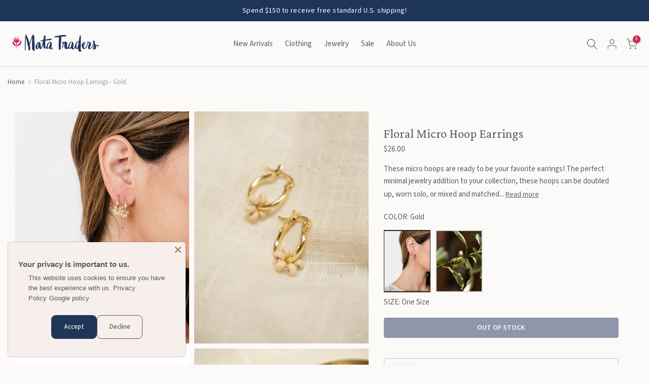

--- FILE ---
content_type: text/html; charset=utf-8
request_url: https://matatraders.com/products/floral-micro-hoop-earrings
body_size: 54750
content:
<!doctype html><html
  class="t4sp-theme t4s-wrapper__custom rtl_false swatch_color_style_2 pr_border_style_1 pr_img_effect_0 enable_eff_img1_false badge_shape_3 css_for_wis_app_false shadow_round_img_false t4s-header__inline is-remove-unavai-1 t4_compare_false t4s-sidebar-qv t4s-cart-count-0 t4s-pr-ellipsis-false
 no-js"
  lang="en"
  
>
  <head>
    <!-- Google Tag Manager -->
    <script>
      (function(w,d,s,l,i){w[l]=w[l]||[];w[l].push({'gtm.start':
      new Date().getTime(),event:'gtm.js'});var f=d.getElementsByTagName(s)[0],
      j=d.createElement(s),dl=l!='dataLayer'?'&l='+l:'';j.async=true;j.src=
      'https://www.googletagmanager.com/gtm.js?id='+i+dl;f.parentNode.insertBefore(j,f);
      })(window,document,'script','dataLayer','GTM-NGMKJGD');
    </script>
    <!-- End Google Tag Manager -->
    <!-- Google tag (gtag.js) -->
    <script async src="https://www.googletagmanager.com/gtag/js?id=AW-992900643"></script>
    <script>
      window.dataLayer = window.dataLayer || [];
      function gtag(){dataLayer.push(arguments);}
      gtag('js', new Date());

      gtag('config', 'AW-992900643');
    </script>

    <meta charset="utf-8">
    <meta http-equiv="X-UA-Compatible" content="IE=edge">
    <meta
      name="viewport"
      content="width=device-width, initial-scale=1, height=device-height, minimum-scale=1.0, maximum-scale=1.0"
    >
    <meta name="theme-color" content="#FCFAF8">
    <link rel="canonical" href="https://matatraders.com/products/floral-micro-hoop-earrings">
    <link rel="preconnect" href="https://cdn.shopify.com" crossorigin><link rel="shortcut icon" type="image/png" href="//matatraders.com/cdn/shop/files/favicon_32.png?v=1614716046&width=32"><title>Floral Micro Hoop Earrings - Handmade Jewelry | Mata Traders</title>

      <meta
        name="description"
        content="These micro hoops are the perfect minimal jewelry addition to your collection."
      ><meta name="keywords" content="Floral Micro Hoop Earrings - Gold, Mata Traders, matatraders.com"/><meta name="author" content="The4">

<meta property="og:site_name" content="Mata Traders">
<meta property="og:url" content="https://matatraders.com/products/floral-micro-hoop-earrings">
<meta property="og:title" content="Floral Micro Hoop Earrings - Handmade Jewelry | Mata Traders">
<meta property="og:type" content="product">
<meta property="og:description" content="These micro hoops are the perfect minimal jewelry addition to your collection."><meta property="og:image" content="http://matatraders.com/cdn/shop/products/Matatraders61db9f1dc24cc261db9f1dc25ec.4537792461db9f1dc25ec.jpg?v=1653535600">
  <meta property="og:image:secure_url" content="https://matatraders.com/cdn/shop/products/Matatraders61db9f1dc24cc261db9f1dc25ec.4537792461db9f1dc25ec.jpg?v=1653535600">
  <meta property="og:image:width" content="750">
  <meta property="og:image:height" content="1000"><meta property="og:price:amount" content="26.00">
  <meta property="og:price:currency" content="USD"><meta name="twitter:card" content="summary_large_image">
<meta name="twitter:title" content="Floral Micro Hoop Earrings - Handmade Jewelry | Mata Traders">
<meta name="twitter:description" content="These micro hoops are the perfect minimal jewelry addition to your collection."><script src="//matatraders.com/cdn/shop/t/8/assets/lazysizes.min.js?v=86244101074946284761711239870" async="async"></script>
    <script src="//matatraders.com/cdn/shop/t/8/assets/global.min.js?v=55544365783058776691738623553" defer="defer"></script>
    <script>window.performance && window.performance.mark && window.performance.mark('shopify.content_for_header.start');</script><meta name="google-site-verification" content="gGSw0nLOjA0x0GXYMqRzix8YfFxsqYvlrXvLP1BahzM">
<meta name="google-site-verification" content="ydWeiIhnEsgz_57cata7plwIIAieb-ScEwOmikoae0E">
<meta id="shopify-digital-wallet" name="shopify-digital-wallet" content="/20187253/digital_wallets/dialog">
<meta name="shopify-checkout-api-token" content="0ff82847e7b71b3ffdd303e7f06f9552">
<link rel="alternate" type="application/json+oembed" href="https://matatraders.com/products/floral-micro-hoop-earrings.oembed">
<script async="async" src="/checkouts/internal/preloads.js?locale=en-US"></script>
<link rel="preconnect" href="https://shop.app" crossorigin="anonymous">
<script async="async" src="https://shop.app/checkouts/internal/preloads.js?locale=en-US&shop_id=20187253" crossorigin="anonymous"></script>
<script id="apple-pay-shop-capabilities" type="application/json">{"shopId":20187253,"countryCode":"US","currencyCode":"USD","merchantCapabilities":["supports3DS"],"merchantId":"gid:\/\/shopify\/Shop\/20187253","merchantName":"Mata Traders","requiredBillingContactFields":["postalAddress","email","phone"],"requiredShippingContactFields":["postalAddress","email","phone"],"shippingType":"shipping","supportedNetworks":["visa","masterCard","amex","discover","elo","jcb"],"total":{"type":"pending","label":"Mata Traders","amount":"1.00"},"shopifyPaymentsEnabled":true,"supportsSubscriptions":true}</script>
<script id="shopify-features" type="application/json">{"accessToken":"0ff82847e7b71b3ffdd303e7f06f9552","betas":["rich-media-storefront-analytics"],"domain":"matatraders.com","predictiveSearch":true,"shopId":20187253,"locale":"en"}</script>
<script>var Shopify = Shopify || {};
Shopify.shop = "matatraders.myshopify.com";
Shopify.locale = "en";
Shopify.currency = {"active":"USD","rate":"1.0"};
Shopify.country = "US";
Shopify.theme = {"name":"mata-theme\/live","id":140374409446,"schema_name":"The Idea Lounge + Kalles","schema_version":"4.2.0","theme_store_id":null,"role":"main"};
Shopify.theme.handle = "null";
Shopify.theme.style = {"id":null,"handle":null};
Shopify.cdnHost = "matatraders.com/cdn";
Shopify.routes = Shopify.routes || {};
Shopify.routes.root = "/";</script>
<script type="module">!function(o){(o.Shopify=o.Shopify||{}).modules=!0}(window);</script>
<script>!function(o){function n(){var o=[];function n(){o.push(Array.prototype.slice.apply(arguments))}return n.q=o,n}var t=o.Shopify=o.Shopify||{};t.loadFeatures=n(),t.autoloadFeatures=n()}(window);</script>
<script>
  window.ShopifyPay = window.ShopifyPay || {};
  window.ShopifyPay.apiHost = "shop.app\/pay";
  window.ShopifyPay.redirectState = null;
</script>
<script id="shop-js-analytics" type="application/json">{"pageType":"product"}</script>
<script defer="defer" async type="module" src="//matatraders.com/cdn/shopifycloud/shop-js/modules/v2/client.init-shop-cart-sync_BT-GjEfc.en.esm.js"></script>
<script defer="defer" async type="module" src="//matatraders.com/cdn/shopifycloud/shop-js/modules/v2/chunk.common_D58fp_Oc.esm.js"></script>
<script defer="defer" async type="module" src="//matatraders.com/cdn/shopifycloud/shop-js/modules/v2/chunk.modal_xMitdFEc.esm.js"></script>
<script type="module">
  await import("//matatraders.com/cdn/shopifycloud/shop-js/modules/v2/client.init-shop-cart-sync_BT-GjEfc.en.esm.js");
await import("//matatraders.com/cdn/shopifycloud/shop-js/modules/v2/chunk.common_D58fp_Oc.esm.js");
await import("//matatraders.com/cdn/shopifycloud/shop-js/modules/v2/chunk.modal_xMitdFEc.esm.js");

  window.Shopify.SignInWithShop?.initShopCartSync?.({"fedCMEnabled":true,"windoidEnabled":true});

</script>
<script>
  window.Shopify = window.Shopify || {};
  if (!window.Shopify.featureAssets) window.Shopify.featureAssets = {};
  window.Shopify.featureAssets['shop-js'] = {"shop-cart-sync":["modules/v2/client.shop-cart-sync_DZOKe7Ll.en.esm.js","modules/v2/chunk.common_D58fp_Oc.esm.js","modules/v2/chunk.modal_xMitdFEc.esm.js"],"init-fed-cm":["modules/v2/client.init-fed-cm_B6oLuCjv.en.esm.js","modules/v2/chunk.common_D58fp_Oc.esm.js","modules/v2/chunk.modal_xMitdFEc.esm.js"],"shop-cash-offers":["modules/v2/client.shop-cash-offers_D2sdYoxE.en.esm.js","modules/v2/chunk.common_D58fp_Oc.esm.js","modules/v2/chunk.modal_xMitdFEc.esm.js"],"shop-login-button":["modules/v2/client.shop-login-button_QeVjl5Y3.en.esm.js","modules/v2/chunk.common_D58fp_Oc.esm.js","modules/v2/chunk.modal_xMitdFEc.esm.js"],"pay-button":["modules/v2/client.pay-button_DXTOsIq6.en.esm.js","modules/v2/chunk.common_D58fp_Oc.esm.js","modules/v2/chunk.modal_xMitdFEc.esm.js"],"shop-button":["modules/v2/client.shop-button_DQZHx9pm.en.esm.js","modules/v2/chunk.common_D58fp_Oc.esm.js","modules/v2/chunk.modal_xMitdFEc.esm.js"],"avatar":["modules/v2/client.avatar_BTnouDA3.en.esm.js"],"init-windoid":["modules/v2/client.init-windoid_CR1B-cfM.en.esm.js","modules/v2/chunk.common_D58fp_Oc.esm.js","modules/v2/chunk.modal_xMitdFEc.esm.js"],"init-shop-for-new-customer-accounts":["modules/v2/client.init-shop-for-new-customer-accounts_C_vY_xzh.en.esm.js","modules/v2/client.shop-login-button_QeVjl5Y3.en.esm.js","modules/v2/chunk.common_D58fp_Oc.esm.js","modules/v2/chunk.modal_xMitdFEc.esm.js"],"init-shop-email-lookup-coordinator":["modules/v2/client.init-shop-email-lookup-coordinator_BI7n9ZSv.en.esm.js","modules/v2/chunk.common_D58fp_Oc.esm.js","modules/v2/chunk.modal_xMitdFEc.esm.js"],"init-shop-cart-sync":["modules/v2/client.init-shop-cart-sync_BT-GjEfc.en.esm.js","modules/v2/chunk.common_D58fp_Oc.esm.js","modules/v2/chunk.modal_xMitdFEc.esm.js"],"shop-toast-manager":["modules/v2/client.shop-toast-manager_DiYdP3xc.en.esm.js","modules/v2/chunk.common_D58fp_Oc.esm.js","modules/v2/chunk.modal_xMitdFEc.esm.js"],"init-customer-accounts":["modules/v2/client.init-customer-accounts_D9ZNqS-Q.en.esm.js","modules/v2/client.shop-login-button_QeVjl5Y3.en.esm.js","modules/v2/chunk.common_D58fp_Oc.esm.js","modules/v2/chunk.modal_xMitdFEc.esm.js"],"init-customer-accounts-sign-up":["modules/v2/client.init-customer-accounts-sign-up_iGw4briv.en.esm.js","modules/v2/client.shop-login-button_QeVjl5Y3.en.esm.js","modules/v2/chunk.common_D58fp_Oc.esm.js","modules/v2/chunk.modal_xMitdFEc.esm.js"],"shop-follow-button":["modules/v2/client.shop-follow-button_CqMgW2wH.en.esm.js","modules/v2/chunk.common_D58fp_Oc.esm.js","modules/v2/chunk.modal_xMitdFEc.esm.js"],"checkout-modal":["modules/v2/client.checkout-modal_xHeaAweL.en.esm.js","modules/v2/chunk.common_D58fp_Oc.esm.js","modules/v2/chunk.modal_xMitdFEc.esm.js"],"shop-login":["modules/v2/client.shop-login_D91U-Q7h.en.esm.js","modules/v2/chunk.common_D58fp_Oc.esm.js","modules/v2/chunk.modal_xMitdFEc.esm.js"],"lead-capture":["modules/v2/client.lead-capture_BJmE1dJe.en.esm.js","modules/v2/chunk.common_D58fp_Oc.esm.js","modules/v2/chunk.modal_xMitdFEc.esm.js"],"payment-terms":["modules/v2/client.payment-terms_Ci9AEqFq.en.esm.js","modules/v2/chunk.common_D58fp_Oc.esm.js","modules/v2/chunk.modal_xMitdFEc.esm.js"]};
</script>
<script>(function() {
  var isLoaded = false;
  function asyncLoad() {
    if (isLoaded) return;
    isLoaded = true;
    var urls = ["https:\/\/tellabetterstory.postaffiliatepro.com\/plugins\/Shopify\/shopify.php?ac=getCode\u0026shop=matatraders.myshopify.com","https:\/\/aivalabs.com\/cta\/?identity=JMwKbDrnhaYkeo9qcVBEAOdkoDGUuEOhUo6RUdNFswDYTEh8gsaJC\u0026shop=matatraders.myshopify.com","https:\/\/shopify-extension.getredo.com\/main.js?widget_id=t3r065gi7di4v1i\u0026shop=matatraders.myshopify.com"];
    for (var i = 0; i < urls.length; i++) {
      var s = document.createElement('script');
      s.type = 'text/javascript';
      s.async = true;
      s.src = urls[i];
      var x = document.getElementsByTagName('script')[0];
      x.parentNode.insertBefore(s, x);
    }
  };
  if(window.attachEvent) {
    window.attachEvent('onload', asyncLoad);
  } else {
    window.addEventListener('load', asyncLoad, false);
  }
})();</script>
<script id="__st">var __st={"a":20187253,"offset":-21600,"reqid":"a8451661-7a4e-43dd-8715-0a951cdd0ede-1769064292","pageurl":"matatraders.com\/products\/floral-micro-hoop-earrings","u":"98866f7896b2","p":"product","rtyp":"product","rid":7545776865510};</script>
<script>window.ShopifyPaypalV4VisibilityTracking = true;</script>
<script id="captcha-bootstrap">!function(){'use strict';const t='contact',e='account',n='new_comment',o=[[t,t],['blogs',n],['comments',n],[t,'customer']],c=[[e,'customer_login'],[e,'guest_login'],[e,'recover_customer_password'],[e,'create_customer']],r=t=>t.map((([t,e])=>`form[action*='/${t}']:not([data-nocaptcha='true']) input[name='form_type'][value='${e}']`)).join(','),a=t=>()=>t?[...document.querySelectorAll(t)].map((t=>t.form)):[];function s(){const t=[...o],e=r(t);return a(e)}const i='password',u='form_key',d=['recaptcha-v3-token','g-recaptcha-response','h-captcha-response',i],f=()=>{try{return window.sessionStorage}catch{return}},m='__shopify_v',_=t=>t.elements[u];function p(t,e,n=!1){try{const o=window.sessionStorage,c=JSON.parse(o.getItem(e)),{data:r}=function(t){const{data:e,action:n}=t;return t[m]||n?{data:e,action:n}:{data:t,action:n}}(c);for(const[e,n]of Object.entries(r))t.elements[e]&&(t.elements[e].value=n);n&&o.removeItem(e)}catch(o){console.error('form repopulation failed',{error:o})}}const l='form_type',E='cptcha';function T(t){t.dataset[E]=!0}const w=window,h=w.document,L='Shopify',v='ce_forms',y='captcha';let A=!1;((t,e)=>{const n=(g='f06e6c50-85a8-45c8-87d0-21a2b65856fe',I='https://cdn.shopify.com/shopifycloud/storefront-forms-hcaptcha/ce_storefront_forms_captcha_hcaptcha.v1.5.2.iife.js',D={infoText:'Protected by hCaptcha',privacyText:'Privacy',termsText:'Terms'},(t,e,n)=>{const o=w[L][v],c=o.bindForm;if(c)return c(t,g,e,D).then(n);var r;o.q.push([[t,g,e,D],n]),r=I,A||(h.body.append(Object.assign(h.createElement('script'),{id:'captcha-provider',async:!0,src:r})),A=!0)});var g,I,D;w[L]=w[L]||{},w[L][v]=w[L][v]||{},w[L][v].q=[],w[L][y]=w[L][y]||{},w[L][y].protect=function(t,e){n(t,void 0,e),T(t)},Object.freeze(w[L][y]),function(t,e,n,w,h,L){const[v,y,A,g]=function(t,e,n){const i=e?o:[],u=t?c:[],d=[...i,...u],f=r(d),m=r(i),_=r(d.filter((([t,e])=>n.includes(e))));return[a(f),a(m),a(_),s()]}(w,h,L),I=t=>{const e=t.target;return e instanceof HTMLFormElement?e:e&&e.form},D=t=>v().includes(t);t.addEventListener('submit',(t=>{const e=I(t);if(!e)return;const n=D(e)&&!e.dataset.hcaptchaBound&&!e.dataset.recaptchaBound,o=_(e),c=g().includes(e)&&(!o||!o.value);(n||c)&&t.preventDefault(),c&&!n&&(function(t){try{if(!f())return;!function(t){const e=f();if(!e)return;const n=_(t);if(!n)return;const o=n.value;o&&e.removeItem(o)}(t);const e=Array.from(Array(32),(()=>Math.random().toString(36)[2])).join('');!function(t,e){_(t)||t.append(Object.assign(document.createElement('input'),{type:'hidden',name:u})),t.elements[u].value=e}(t,e),function(t,e){const n=f();if(!n)return;const o=[...t.querySelectorAll(`input[type='${i}']`)].map((({name:t})=>t)),c=[...d,...o],r={};for(const[a,s]of new FormData(t).entries())c.includes(a)||(r[a]=s);n.setItem(e,JSON.stringify({[m]:1,action:t.action,data:r}))}(t,e)}catch(e){console.error('failed to persist form',e)}}(e),e.submit())}));const S=(t,e)=>{t&&!t.dataset[E]&&(n(t,e.some((e=>e===t))),T(t))};for(const o of['focusin','change'])t.addEventListener(o,(t=>{const e=I(t);D(e)&&S(e,y())}));const B=e.get('form_key'),M=e.get(l),P=B&&M;t.addEventListener('DOMContentLoaded',(()=>{const t=y();if(P)for(const e of t)e.elements[l].value===M&&p(e,B);[...new Set([...A(),...v().filter((t=>'true'===t.dataset.shopifyCaptcha))])].forEach((e=>S(e,t)))}))}(h,new URLSearchParams(w.location.search),n,t,e,['guest_login'])})(!0,!0)}();</script>
<script integrity="sha256-4kQ18oKyAcykRKYeNunJcIwy7WH5gtpwJnB7kiuLZ1E=" data-source-attribution="shopify.loadfeatures" defer="defer" src="//matatraders.com/cdn/shopifycloud/storefront/assets/storefront/load_feature-a0a9edcb.js" crossorigin="anonymous"></script>
<script crossorigin="anonymous" defer="defer" src="//matatraders.com/cdn/shopifycloud/storefront/assets/shopify_pay/storefront-65b4c6d7.js?v=20250812"></script>
<script data-source-attribution="shopify.dynamic_checkout.dynamic.init">var Shopify=Shopify||{};Shopify.PaymentButton=Shopify.PaymentButton||{isStorefrontPortableWallets:!0,init:function(){window.Shopify.PaymentButton.init=function(){};var t=document.createElement("script");t.src="https://matatraders.com/cdn/shopifycloud/portable-wallets/latest/portable-wallets.en.js",t.type="module",document.head.appendChild(t)}};
</script>
<script data-source-attribution="shopify.dynamic_checkout.buyer_consent">
  function portableWalletsHideBuyerConsent(e){var t=document.getElementById("shopify-buyer-consent"),n=document.getElementById("shopify-subscription-policy-button");t&&n&&(t.classList.add("hidden"),t.setAttribute("aria-hidden","true"),n.removeEventListener("click",e))}function portableWalletsShowBuyerConsent(e){var t=document.getElementById("shopify-buyer-consent"),n=document.getElementById("shopify-subscription-policy-button");t&&n&&(t.classList.remove("hidden"),t.removeAttribute("aria-hidden"),n.addEventListener("click",e))}window.Shopify?.PaymentButton&&(window.Shopify.PaymentButton.hideBuyerConsent=portableWalletsHideBuyerConsent,window.Shopify.PaymentButton.showBuyerConsent=portableWalletsShowBuyerConsent);
</script>
<script data-source-attribution="shopify.dynamic_checkout.cart.bootstrap">document.addEventListener("DOMContentLoaded",(function(){function t(){return document.querySelector("shopify-accelerated-checkout-cart, shopify-accelerated-checkout")}if(t())Shopify.PaymentButton.init();else{new MutationObserver((function(e,n){t()&&(Shopify.PaymentButton.init(),n.disconnect())})).observe(document.body,{childList:!0,subtree:!0})}}));
</script>
<link id="shopify-accelerated-checkout-styles" rel="stylesheet" media="screen" href="https://matatraders.com/cdn/shopifycloud/portable-wallets/latest/accelerated-checkout-backwards-compat.css" crossorigin="anonymous">
<style id="shopify-accelerated-checkout-cart">
        #shopify-buyer-consent {
  margin-top: 1em;
  display: inline-block;
  width: 100%;
}

#shopify-buyer-consent.hidden {
  display: none;
}

#shopify-subscription-policy-button {
  background: none;
  border: none;
  padding: 0;
  text-decoration: underline;
  font-size: inherit;
  cursor: pointer;
}

#shopify-subscription-policy-button::before {
  box-shadow: none;
}

      </style>

<script>window.performance && window.performance.mark && window.performance.mark('shopify.content_for_header.end');</script>
<link rel="preconnect" href="https://fonts.googleapis.com">
  <link rel="preconnect" href="https://fonts.gstatic.com" crossorigin><link
    rel="stylesheet"
    href="https://fonts.googleapis.com/css?family=Source+Sans+3:300,300i,400,400i,500,500i,600,600i,700,700i,800,800i|Crimson+Pro:300,300i,400,400i,500,500i,600,600i,700,700i,800,800i&display=swap"
    media="print"
    onload="this.media='all'"
  ><link href="//matatraders.com/cdn/shop/t/8/assets/base.css?v=31133389343426585031712973344" rel="stylesheet" type="text/css" media="all" /><link href="//matatraders.com/cdn/shop/t/8/assets/custom.css?v=90016549441695421591766525656" rel="stylesheet" type="text/css" media="all" /><link href="//matatraders.com/cdn/shop/t/8/assets/colors.css?v=76381295955172021701712113324" rel="stylesheet" type="text/css" media="all" /><style data-shopify>:root {

           /* CSS Variables */
      --wrapper-mw      : 1440px;
      --font-family-1   :  "Source Sans 3", sans-serif;
      --font-family-2   : "Source Sans 3", sans-serif;
      --font-family-3   : Crimson Pro;
      --font-body-family   : 'Source Sans 3';
      --font-heading-family: Crimson Pro;
    

    
    
    

      --t4s-success-color       : #428445;
      --t4s-success-color-rgb   : 66, 132, 69;
      --t4s-warning-color       : #e0b252;
      --t4s-warning-color-rgb   : 224, 178, 82;
      --t4s-error-color         : #EB001B;
      --t4s-error-color-rgb     : 235, 0, 27;
      --t4s-light-color         : #ffffff;
      --t4s-dark-color          : #222222;
      --t4s-highlight-color     : #ec0101;
      --t4s-tooltip-background  : #dddddd;
      --t4s-tooltip-color       : #5c5c5c;
      --primary-sw-color        : #f2f0eb;
      --primary-sw-color-rgb    : 242, 240, 235;
      --border-sw-color         : rgba(0,0,0,0);
      --secondary-sw-color      : #5C5C5C;
      --primary-price-color     : #5C5C5C;
      --secondary-price-color   : #222222;

      --t4s-body-background     : #FCFAF8;
      --text-color              : #5C5C5C;
      --text-color-rgb          : 92, 92, 92;
      --heading-color           : #5C5C5C;
      --accent-color            : #CC2052;
      --accent-color-rgb        : 204, 32, 82;
      --accent-color-darken     : #8a1637;
      --accent-color-hover      : var(--accent-color-darken);
      --secondary-color         : #5C5C5C;

      --secondary-color-rgb     : 92, 92, 92;
      --link-color              : #5C5C5C;
      --link-color-hover        : #62c0bf;
      --border-color            : #dddddd;
      --border-color-rgb        : 221, 221, 221;
      --border-primary-color    : #dddddd;
      --button-background       : #5c5c5c;
      --button-color            : #ffffff;
      --button-background-hover : #CC2052;
      --button-color-hover      : #fff;

      --sale-badge-background    : #1e355a;
      --sale-badge-color         : #fff;
      --new-badge-background     : #1e355a;
      --new-badge-color          : #fff;
      --preorder-badge-background: #CC2052;
      --preorder-badge-color     : #fff;
      --soldout-badge-background : #999999;
      --soldout-badge-color      : #fff;
      --custom-badge-background  : #d2545a;
      --custom-badge-color       : #fff;
       --clearance-badge-background  : #d2545a;
     --clearance-badge-color       : #fff;--aspect-ratiocus1: 0.8;/* Shopify related variables */
      --payment-terms-background-color: ;

      --lz-background: #FCFAF8;
      --lz-img: url("//matatraders.com/cdn/shop/t/8/assets/t4s_loader.svg?v=31500465094918690191711239879");}

  html {
    font-size: 62.5%;
    height: 100%;
  }

  body {
    margin: 0;
    overflow-x: hidden;
    font-size:15px;
    letter-spacing: 0px;
    color: var(--text-color);
    font-family: var(--font-body-family);
    line-height: 1.6;
    font-weight: 400;
    -webkit-font-smoothing: auto;
    -moz-osx-font-smoothing: auto;
  }
  /*
  @media screen and (min-width: 750px) {
    body {
      font-size: 1.6rem;
    }
  }
  */

  h1, h2, h3, h4, h5, h6, .t4s_as_title {
    color: var(--heading-color);
    font-family: var(--font-heading-family);
    line-height: 1.4;
    font-weight: 400;
    letter-spacing: 0px;
  }
  h1 { font-size: 26px }
  h2 { font-size: 23px }
  h3 { font-size: 20px }
  h4 { font-size: 17px }
  h5 { font-size: 17px }
  h6 { font-size: 13.5px }
  a,.t4s_as_link {
    /* font-family: var(--font-link-family); */
    color: var(--link-color);
  }
  a:hover,.t4s_as_link:hover {
    color: var(--link-color-hover);
  }
  button,
  input,
  optgroup,
  select,
  textarea {
    border-color: var(--border-color);
  }
  .t4s_as_button,
  button,
  input[type="button"]:not(.t4s-btn),
  input[type="reset"],
  input[type="submit"]:not(.t4s-btn) {
    font-family: var(--font-button-family);
    color: var(--button-color);
    background-color: var(--button-background);
    border-color: var(--button-background);
  }
  .t4s_as_button:hover,
  button:hover,
  input[type="button"]:not(.t4s-btn):hover,
  input[type="reset"]:hover,
  input[type="submit"]:not(.t4s-btn):hover  {
    color: var(--button-color-hover);
    background-color: var(--button-background-hover);
    border-color: var(--button-background-hover);
  }

  .t4s-cp,.t4s-color-accent { color : var(--accent-color) }.t4s-ct,.t4s-color-text { color : var(--text-color) }.t4s-ch,.t4ss-color-heading { color : var(--heading-color) }.t4s-csecondary { color : var(--secondary-color) }

  .t4s-fnt-fm-1 {
    font-family: var(--font-family-1) !important;
  }
  .t4s-fnt-fm-2 {
    font-family: var(--font-family-2) !important;
  }
  .t4s-fnt-fm-3 {
    font-family: var(--font-family-3) !important;
  }
  .t4s-cr {
      color: var(--t4s-highlight-color);
  }
  .t4s-price__sale { color: var(--primary-price-color); }.t4s-fix-overflow.t4s-row { max-width: 100vw;margin-left: auto;margin-right: auto;}.lazyloadt4s-opt {opacity: 1 !important;transition: opacity 0s, transform 1s !important;}.t4s-d-block {display: block;}.t4s-d-none {display: none;}@media (min-width: 768px) {.t4s-d-md-block {display: block;}.t4s-d-md-none {display: none;}}@media (min-width: 1025px) {.t4s-d-lg-block {display: block;}.t4s-d-lg-none {display: none;}}.t4s-product .t4s-product-sizes > span.t4s-product-sizes--sold-out,
    .t4s-product .t4s-product-sizes[data-size="1"] > span:after{
      display: none;
    }</style><script>
  const t4sXMLHttpRequest = window.XMLHttpRequest, documentElementT4s = document.documentElement; documentElementT4s.className = documentElementT4s.className.replace('no-js', 'js');function loadImageT4s(_this) { _this.classList.add('lazyloadt4sed')};(function() { const matchMediaHoverT4s = (window.matchMedia('(-moz-touch-enabled: 1), (hover: none)')).matches; documentElementT4s.className += ((window.CSS && window.CSS.supports('(position: sticky) or (position: -webkit-sticky)')) ? ' t4sp-sticky' : ' t4sp-no-sticky'); documentElementT4s.className += matchMediaHoverT4s ? ' t4sp-no-hover' : ' t4sp-hover'; window.onpageshow = function() { if (performance.navigation.type === 2) {document.dispatchEvent(new CustomEvent('cart:refresh'))} }; if (!matchMediaHoverT4s && window.width > 1024) { document.addEventListener('mousemove', function(evt) { documentElementT4s.classList.replace('t4sp-no-hover','t4sp-hover'); document.dispatchEvent(new CustomEvent('theme:hover')); }, {once : true} ); } }());</script><script>
      (function(w,d,t,r,u){var f,n,i;w[u]=w[u]||[],f=function(){var o={ti:"5039064"};o.q=w[u],w[u]=new UET(o),w[u].push("pageLoad")},n=d.createElement(t),n.src=r,n.async=1,n.onload=n.onreadystatechange=function(){var s=this.readyState;s&&s!=="loaded"&&s!=="complete"||(f(),n.onload=n.onreadystatechange=null)},i=d.getElementsByTagName(t)[0],i.parentNode.insertBefore(n,i)})(window,document,"script","//bat.bing.com/bat.js","uetq");
    </script>
    <noscript
      ><img
        src="//bat.bing.com/action/0?ti=5039064&Ver=2"
        height="0"
        width="0"
        style="display:none; visibility: hidden;"
    ></noscript>

    <script>
      document.addEventListener("DOMContentLoaded", function() {
        document.querySelectorAll(".read-more").forEach(function(element) {
          element.style.display = "none";
        });

        document.querySelectorAll(".show_hide").forEach(function(element) {
          element.addEventListener("click", function() {
            var readMore = this.nextElementSibling;
            var txt = readMore.style.display === 'none' ? 'Read Less' : 'Read More';
            this.textContent = txt;
            readMore.style.display = readMore.style.display === 'none' ? 'block' : 'none';
          });
        });
      });
    </script>
    
  <!-- BEGIN app block: shopify://apps/judge-me-reviews/blocks/judgeme_core/61ccd3b1-a9f2-4160-9fe9-4fec8413e5d8 --><!-- Start of Judge.me Core -->






<link rel="dns-prefetch" href="https://cdn2.judge.me/cdn/widget_frontend">
<link rel="dns-prefetch" href="https://cdn.judge.me">
<link rel="dns-prefetch" href="https://cdn1.judge.me">
<link rel="dns-prefetch" href="https://api.judge.me">

<script data-cfasync='false' class='jdgm-settings-script'>window.jdgmSettings={"pagination":5,"disable_web_reviews":false,"badge_no_review_text":"No reviews","badge_n_reviews_text":"{{ n }} review/reviews","hide_badge_preview_if_no_reviews":true,"badge_hide_text":false,"enforce_center_preview_badge":false,"widget_title":"Customer Reviews","widget_open_form_text":"Write a review","widget_close_form_text":"Cancel review","widget_refresh_page_text":"Refresh page","widget_summary_text":"Based on {{ number_of_reviews }} review/reviews","widget_no_review_text":"Be the first to write a review","widget_name_field_text":"Display name","widget_verified_name_field_text":"Verified Name (public)","widget_name_placeholder_text":"Display name","widget_required_field_error_text":"This field is required.","widget_email_field_text":"Email address","widget_verified_email_field_text":"Verified Email (private, can not be edited)","widget_email_placeholder_text":"Your email address","widget_email_field_error_text":"Please enter a valid email address.","widget_rating_field_text":"Rating","widget_review_title_field_text":"Review Title","widget_review_title_placeholder_text":"Give your review a title","widget_review_body_field_text":"Review content","widget_review_body_placeholder_text":"Start writing here...","widget_pictures_field_text":"Picture/Video (optional)","widget_submit_review_text":"Submit Review","widget_submit_verified_review_text":"Submit Verified Review","widget_submit_success_msg_with_auto_publish":"Thank you! Please refresh the page in a few moments to see your review. You can remove or edit your review by logging into \u003ca href='https://judge.me/login' target='_blank' rel='nofollow noopener'\u003eJudge.me\u003c/a\u003e","widget_submit_success_msg_no_auto_publish":"Thank you! Your review will be published as soon as it is approved by the shop admin. You can remove or edit your review by logging into \u003ca href='https://judge.me/login' target='_blank' rel='nofollow noopener'\u003eJudge.me\u003c/a\u003e","widget_show_default_reviews_out_of_total_text":"Showing {{ n_reviews_shown }} out of {{ n_reviews }} reviews.","widget_show_all_link_text":"Show all","widget_show_less_link_text":"Show less","widget_author_said_text":"{{ reviewer_name }} said:","widget_days_text":"{{ n }} days ago","widget_weeks_text":"{{ n }} week/weeks ago","widget_months_text":"{{ n }} month/months ago","widget_years_text":"{{ n }} year/years ago","widget_yesterday_text":"Yesterday","widget_today_text":"Today","widget_replied_text":"\u003e\u003e {{ shop_name }} replied:","widget_read_more_text":"Read more","widget_reviewer_name_as_initial":"last_initial","widget_rating_filter_color":"#fbcd0a","widget_rating_filter_see_all_text":"See all reviews","widget_sorting_most_recent_text":"Most Recent","widget_sorting_highest_rating_text":"Highest Rating","widget_sorting_lowest_rating_text":"Lowest Rating","widget_sorting_with_pictures_text":"Only Pictures","widget_sorting_most_helpful_text":"Most Helpful","widget_open_question_form_text":"Ask a question","widget_reviews_subtab_text":"Reviews","widget_questions_subtab_text":"Questions","widget_question_label_text":"Question","widget_answer_label_text":"Answer","widget_question_placeholder_text":"Write your question here","widget_submit_question_text":"Submit Question","widget_question_submit_success_text":"Thank you for your question! We will notify you once it gets answered.","verified_badge_text":"Verified","verified_badge_bg_color":"","verified_badge_text_color":"","verified_badge_placement":"left-of-reviewer-name","widget_review_max_height":"","widget_hide_border":false,"widget_social_share":false,"widget_thumb":true,"widget_review_location_show":false,"widget_location_format":"","all_reviews_include_out_of_store_products":false,"all_reviews_out_of_store_text":"(out of store)","all_reviews_pagination":100,"all_reviews_product_name_prefix_text":"about","enable_review_pictures":true,"enable_question_anwser":false,"widget_theme":"default","review_date_format":"mm/dd/yyyy","default_sort_method":"highest-rating","widget_product_reviews_subtab_text":"Product Reviews","widget_shop_reviews_subtab_text":"Shop Reviews","widget_other_products_reviews_text":"Reviews for other products","widget_store_reviews_subtab_text":"Store reviews","widget_no_store_reviews_text":"This store hasn't received any reviews yet","widget_web_restriction_product_reviews_text":"This product hasn't received any reviews yet","widget_no_items_text":"No items found","widget_show_more_text":"Show more","widget_write_a_store_review_text":"Write a Store Review","widget_other_languages_heading":"Reviews in Other Languages","widget_translate_review_text":"Translate review to {{ language }}","widget_translating_review_text":"Translating...","widget_show_original_translation_text":"Show original ({{ language }})","widget_translate_review_failed_text":"Review couldn't be translated.","widget_translate_review_retry_text":"Retry","widget_translate_review_try_again_later_text":"Try again later","show_product_url_for_grouped_product":false,"widget_sorting_pictures_first_text":"Pictures First","show_pictures_on_all_rev_page_mobile":false,"show_pictures_on_all_rev_page_desktop":false,"floating_tab_hide_mobile_install_preference":false,"floating_tab_button_name":"★ Reviews","floating_tab_title":"Let customers speak for us","floating_tab_button_color":"","floating_tab_button_background_color":"","floating_tab_url":"","floating_tab_url_enabled":false,"floating_tab_tab_style":"text","all_reviews_text_badge_text":"Customers rate us {{ shop.metafields.judgeme.all_reviews_rating | round: 1 }}/5 based on {{ shop.metafields.judgeme.all_reviews_count }} reviews.","all_reviews_text_badge_text_branded_style":"{{ shop.metafields.judgeme.all_reviews_rating | round: 1 }} out of 5 stars based on {{ shop.metafields.judgeme.all_reviews_count }} reviews","is_all_reviews_text_badge_a_link":false,"show_stars_for_all_reviews_text_badge":false,"all_reviews_text_badge_url":"","all_reviews_text_style":"branded","all_reviews_text_color_style":"judgeme_brand_color","all_reviews_text_color":"#108474","all_reviews_text_show_jm_brand":false,"featured_carousel_show_header":false,"featured_carousel_title":"Our love language: words of affirmation.","testimonials_carousel_title":"Customers are saying","videos_carousel_title":"Real customer stories","cards_carousel_title":"Customers are saying","featured_carousel_count_text":"from {{ n }} reviews","featured_carousel_add_link_to_all_reviews_page":false,"featured_carousel_url":"","featured_carousel_show_images":true,"featured_carousel_autoslide_interval":5,"featured_carousel_arrows_on_the_sides":true,"featured_carousel_height":250,"featured_carousel_width":90,"featured_carousel_image_size":100,"featured_carousel_image_height":250,"featured_carousel_arrow_color":"#ABABAB","verified_count_badge_style":"branded","verified_count_badge_orientation":"horizontal","verified_count_badge_color_style":"judgeme_brand_color","verified_count_badge_color":"#108474","is_verified_count_badge_a_link":false,"verified_count_badge_url":"","verified_count_badge_show_jm_brand":true,"widget_rating_preset_default":5,"widget_first_sub_tab":"product-reviews","widget_show_histogram":true,"widget_histogram_use_custom_color":false,"widget_pagination_use_custom_color":false,"widget_star_use_custom_color":false,"widget_verified_badge_use_custom_color":false,"widget_write_review_use_custom_color":false,"picture_reminder_submit_button":"Upload Pictures","enable_review_videos":false,"mute_video_by_default":false,"widget_sorting_videos_first_text":"Videos First","widget_review_pending_text":"Pending","featured_carousel_items_for_large_screen":3,"social_share_options_order":"Facebook,Twitter","remove_microdata_snippet":false,"disable_json_ld":false,"enable_json_ld_products":false,"preview_badge_show_question_text":false,"preview_badge_no_question_text":"No questions","preview_badge_n_question_text":"{{ number_of_questions }} question/questions","qa_badge_show_icon":false,"qa_badge_position":"same-row","remove_judgeme_branding":true,"widget_add_search_bar":false,"widget_search_bar_placeholder":"Search","widget_sorting_verified_only_text":"Verified only","featured_carousel_theme":"default","featured_carousel_show_rating":true,"featured_carousel_show_title":false,"featured_carousel_show_body":true,"featured_carousel_show_date":false,"featured_carousel_show_reviewer":true,"featured_carousel_show_product":true,"featured_carousel_header_background_color":"#108474","featured_carousel_header_text_color":"#ffffff","featured_carousel_name_product_separator":"reviewed","featured_carousel_full_star_background":"#108474","featured_carousel_empty_star_background":"#dadada","featured_carousel_vertical_theme_background":"#f9fafb","featured_carousel_verified_badge_enable":true,"featured_carousel_verified_badge_color":"#108474","featured_carousel_border_style":"round","featured_carousel_review_line_length_limit":3,"featured_carousel_more_reviews_button_text":"Read more reviews","featured_carousel_view_product_button_text":"View product","all_reviews_page_load_reviews_on":"scroll","all_reviews_page_load_more_text":"Load More Reviews","disable_fb_tab_reviews":false,"enable_ajax_cdn_cache":false,"widget_advanced_speed_features":5,"widget_public_name_text":"displayed publicly like","default_reviewer_name":"John Smith","default_reviewer_name_has_non_latin":true,"widget_reviewer_anonymous":"Anonymous","medals_widget_title":"Judge.me Review Medals","medals_widget_background_color":"#f9fafb","medals_widget_position":"footer_all_pages","medals_widget_border_color":"#f9fafb","medals_widget_verified_text_position":"left","medals_widget_use_monochromatic_version":false,"medals_widget_elements_color":"#108474","show_reviewer_avatar":false,"widget_invalid_yt_video_url_error_text":"Not a YouTube video URL","widget_max_length_field_error_text":"Please enter no more than {0} characters.","widget_show_country_flag":false,"widget_show_collected_via_shop_app":true,"widget_verified_by_shop_badge_style":"light","widget_verified_by_shop_text":"Verified by Shop","widget_show_photo_gallery":false,"widget_load_with_code_splitting":true,"widget_ugc_install_preference":false,"widget_ugc_title":"Made by us, Shared by you","widget_ugc_subtitle":"Tag us to see your picture featured in our page","widget_ugc_arrows_color":"#ffffff","widget_ugc_primary_button_text":"Buy Now","widget_ugc_primary_button_background_color":"#108474","widget_ugc_primary_button_text_color":"#ffffff","widget_ugc_primary_button_border_width":"0","widget_ugc_primary_button_border_style":"none","widget_ugc_primary_button_border_color":"#108474","widget_ugc_primary_button_border_radius":"25","widget_ugc_secondary_button_text":"Load More","widget_ugc_secondary_button_background_color":"#ffffff","widget_ugc_secondary_button_text_color":"#108474","widget_ugc_secondary_button_border_width":"2","widget_ugc_secondary_button_border_style":"solid","widget_ugc_secondary_button_border_color":"#108474","widget_ugc_secondary_button_border_radius":"25","widget_ugc_reviews_button_text":"View Reviews","widget_ugc_reviews_button_background_color":"#ffffff","widget_ugc_reviews_button_text_color":"#108474","widget_ugc_reviews_button_border_width":"2","widget_ugc_reviews_button_border_style":"solid","widget_ugc_reviews_button_border_color":"#108474","widget_ugc_reviews_button_border_radius":"25","widget_ugc_reviews_button_link_to":"judgeme-reviews-page","widget_ugc_show_post_date":true,"widget_ugc_max_width":"800","widget_rating_metafield_value_type":true,"widget_primary_color":"#595964","widget_enable_secondary_color":false,"widget_secondary_color":"#edf5f5","widget_summary_average_rating_text":"{{ average_rating }} out of 5","widget_media_grid_title":"Customer photos \u0026 videos","widget_media_grid_see_more_text":"See more","widget_round_style":false,"widget_show_product_medals":true,"widget_verified_by_judgeme_text":"Verified by Judge.me","widget_show_store_medals":true,"widget_verified_by_judgeme_text_in_store_medals":"Verified by Judge.me","widget_media_field_exceed_quantity_message":"Sorry, we can only accept {{ max_media }} for one review.","widget_media_field_exceed_limit_message":"{{ file_name }} is too large, please select a {{ media_type }} less than {{ size_limit }}MB.","widget_review_submitted_text":"Review Submitted!","widget_question_submitted_text":"Question Submitted!","widget_close_form_text_question":"Cancel","widget_write_your_answer_here_text":"Write your answer here","widget_enabled_branded_link":true,"widget_show_collected_by_judgeme":false,"widget_reviewer_name_color":"","widget_write_review_text_color":"","widget_write_review_bg_color":"","widget_collected_by_judgeme_text":"collected by Judge.me","widget_pagination_type":"standard","widget_load_more_text":"Load More","widget_load_more_color":"#108474","widget_full_review_text":"Full Review","widget_read_more_reviews_text":"Read More Reviews","widget_read_questions_text":"Read Questions","widget_questions_and_answers_text":"Questions \u0026 Answers","widget_verified_by_text":"Verified by","widget_verified_text":"Verified","widget_number_of_reviews_text":"{{ number_of_reviews }} reviews","widget_back_button_text":"Back","widget_next_button_text":"Next","widget_custom_forms_filter_button":"Filters","custom_forms_style":"horizontal","widget_show_review_information":false,"how_reviews_are_collected":"How reviews are collected?","widget_show_review_keywords":true,"widget_gdpr_statement":"How we use your data: We'll only contact you about the review you left, and only if necessary. By submitting your review, you agree to Judge.me's \u003ca href='https://judge.me/terms' target='_blank' rel='nofollow noopener'\u003eterms\u003c/a\u003e, \u003ca href='https://judge.me/privacy' target='_blank' rel='nofollow noopener'\u003eprivacy\u003c/a\u003e and \u003ca href='https://judge.me/content-policy' target='_blank' rel='nofollow noopener'\u003econtent\u003c/a\u003e policies.","widget_multilingual_sorting_enabled":false,"widget_translate_review_content_enabled":false,"widget_translate_review_content_method":"manual","popup_widget_review_selection":"automatically_with_pictures","popup_widget_round_border_style":true,"popup_widget_show_title":true,"popup_widget_show_body":true,"popup_widget_show_reviewer":false,"popup_widget_show_product":true,"popup_widget_show_pictures":true,"popup_widget_use_review_picture":true,"popup_widget_show_on_home_page":true,"popup_widget_show_on_product_page":true,"popup_widget_show_on_collection_page":true,"popup_widget_show_on_cart_page":true,"popup_widget_position":"bottom_left","popup_widget_first_review_delay":5,"popup_widget_duration":5,"popup_widget_interval":5,"popup_widget_review_count":5,"popup_widget_hide_on_mobile":true,"review_snippet_widget_round_border_style":true,"review_snippet_widget_card_color":"#FFFFFF","review_snippet_widget_slider_arrows_background_color":"#FFFFFF","review_snippet_widget_slider_arrows_color":"#000000","review_snippet_widget_star_color":"#108474","show_product_variant":true,"all_reviews_product_variant_label_text":"Variant: ","widget_show_verified_branding":false,"widget_ai_summary_title":"Customers say","widget_ai_summary_disclaimer":"AI-powered review summary based on recent customer reviews","widget_show_ai_summary":false,"widget_show_ai_summary_bg":false,"widget_show_review_title_input":true,"redirect_reviewers_invited_via_email":"external_form","request_store_review_after_product_review":false,"request_review_other_products_in_order":false,"review_form_color_scheme":"default","review_form_corner_style":"square","review_form_star_color":{},"review_form_text_color":"#333333","review_form_background_color":"#ffffff","review_form_field_background_color":"#fafafa","review_form_button_color":{},"review_form_button_text_color":"#ffffff","review_form_modal_overlay_color":"#000000","review_content_screen_title_text":"How would you rate this product?","review_content_introduction_text":"We would love it if you would share a bit about your experience.","store_review_form_title_text":"How would you rate this store?","store_review_form_introduction_text":"We would love it if you would share a bit about your experience.","show_review_guidance_text":true,"one_star_review_guidance_text":"Poor","five_star_review_guidance_text":"Great","customer_information_screen_title_text":"About you","customer_information_introduction_text":"Please tell us more about you.","custom_questions_screen_title_text":"Your experience in more detail","custom_questions_introduction_text":"Here are a few questions to help us understand more about your experience.","review_submitted_screen_title_text":"Thanks for your review!","review_submitted_screen_thank_you_text":"We are processing it and it will appear on the store soon.","review_submitted_screen_email_verification_text":"Please confirm your email by clicking the link we just sent you. This helps us keep reviews authentic.","review_submitted_request_store_review_text":"Would you like to share your experience of shopping with us?","review_submitted_review_other_products_text":"Would you like to review these products?","store_review_screen_title_text":"Would you like to share your experience of shopping with us?","store_review_introduction_text":"We value your feedback and use it to improve. Please share any thoughts or suggestions you have.","reviewer_media_screen_title_picture_text":"Share a picture","reviewer_media_introduction_picture_text":"Upload a photo to support your review.","reviewer_media_screen_title_video_text":"Share a video","reviewer_media_introduction_video_text":"Upload a video to support your review.","reviewer_media_screen_title_picture_or_video_text":"Share a picture or video","reviewer_media_introduction_picture_or_video_text":"Upload a photo or video to support your review.","reviewer_media_youtube_url_text":"Paste your Youtube URL here","advanced_settings_next_step_button_text":"Next","advanced_settings_close_review_button_text":"Close","modal_write_review_flow":false,"write_review_flow_required_text":"Required","write_review_flow_privacy_message_text":"We respect your privacy.","write_review_flow_anonymous_text":"Post review as anonymous","write_review_flow_visibility_text":"This won't be visible to other customers.","write_review_flow_multiple_selection_help_text":"Select as many as you like","write_review_flow_single_selection_help_text":"Select one option","write_review_flow_required_field_error_text":"This field is required","write_review_flow_invalid_email_error_text":"Please enter a valid email address","write_review_flow_max_length_error_text":"Max. {{ max_length }} characters.","write_review_flow_media_upload_text":"\u003cb\u003eClick to upload\u003c/b\u003e or drag and drop","write_review_flow_gdpr_statement":"We'll only contact you about your review if necessary. By submitting your review, you agree to our \u003ca href='https://judge.me/terms' target='_blank' rel='nofollow noopener'\u003eterms and conditions\u003c/a\u003e and \u003ca href='https://judge.me/privacy' target='_blank' rel='nofollow noopener'\u003eprivacy policy\u003c/a\u003e.","rating_only_reviews_enabled":false,"show_negative_reviews_help_screen":false,"new_review_flow_help_screen_rating_threshold":3,"negative_review_resolution_screen_title_text":"Tell us more","negative_review_resolution_text":"Your experience matters to us. If there were issues with your purchase, we're here to help. Feel free to reach out to us, we'd love the opportunity to make things right.","negative_review_resolution_button_text":"Contact us","negative_review_resolution_proceed_with_review_text":"Leave a review","negative_review_resolution_subject":"Issue with purchase from {{ shop_name }}.{{ order_name }}","preview_badge_collection_page_install_status":false,"widget_review_custom_css":"","preview_badge_custom_css":"","preview_badge_stars_count":"5-stars","featured_carousel_custom_css":"","floating_tab_custom_css":"","all_reviews_widget_custom_css":"","medals_widget_custom_css":"","verified_badge_custom_css":"","all_reviews_text_custom_css":"","transparency_badges_collected_via_store_invite":false,"transparency_badges_from_another_provider":false,"transparency_badges_collected_from_store_visitor":false,"transparency_badges_collected_by_verified_review_provider":false,"transparency_badges_earned_reward":false,"transparency_badges_collected_via_store_invite_text":"Review collected via store invitation","transparency_badges_from_another_provider_text":"Review collected from another provider","transparency_badges_collected_from_store_visitor_text":"Review collected from a store visitor","transparency_badges_written_in_google_text":"Review written in Google","transparency_badges_written_in_etsy_text":"Review written in Etsy","transparency_badges_written_in_shop_app_text":"Review written in Shop App","transparency_badges_earned_reward_text":"Review earned a reward for future purchase","product_review_widget_per_page":10,"widget_store_review_label_text":"Review about the store","checkout_comment_extension_title_on_product_page":"Customer Comments","checkout_comment_extension_num_latest_comment_show":5,"checkout_comment_extension_format":"name_and_timestamp","checkout_comment_customer_name":"last_initial","checkout_comment_comment_notification":true,"preview_badge_collection_page_install_preference":false,"preview_badge_home_page_install_preference":false,"preview_badge_product_page_install_preference":false,"review_widget_install_preference":"","review_carousel_install_preference":false,"floating_reviews_tab_install_preference":"none","verified_reviews_count_badge_install_preference":false,"all_reviews_text_install_preference":false,"review_widget_best_location":false,"judgeme_medals_install_preference":false,"review_widget_revamp_enabled":false,"review_widget_qna_enabled":false,"review_widget_header_theme":"minimal","review_widget_widget_title_enabled":true,"review_widget_header_text_size":"medium","review_widget_header_text_weight":"regular","review_widget_average_rating_style":"compact","review_widget_bar_chart_enabled":true,"review_widget_bar_chart_type":"numbers","review_widget_bar_chart_style":"standard","review_widget_expanded_media_gallery_enabled":false,"review_widget_reviews_section_theme":"standard","review_widget_image_style":"thumbnails","review_widget_review_image_ratio":"square","review_widget_stars_size":"medium","review_widget_verified_badge":"standard_text","review_widget_review_title_text_size":"medium","review_widget_review_text_size":"medium","review_widget_review_text_length":"medium","review_widget_number_of_columns_desktop":3,"review_widget_carousel_transition_speed":5,"review_widget_custom_questions_answers_display":"always","review_widget_button_text_color":"#FFFFFF","review_widget_text_color":"#000000","review_widget_lighter_text_color":"#7B7B7B","review_widget_corner_styling":"soft","review_widget_review_word_singular":"review","review_widget_review_word_plural":"reviews","review_widget_voting_label":"Helpful?","review_widget_shop_reply_label":"Reply from {{ shop_name }}:","review_widget_filters_title":"Filters","qna_widget_question_word_singular":"Question","qna_widget_question_word_plural":"Questions","qna_widget_answer_reply_label":"Answer from {{ answerer_name }}:","qna_content_screen_title_text":"Ask a question about this product","qna_widget_question_required_field_error_text":"Please enter your question.","qna_widget_flow_gdpr_statement":"We'll only contact you about your question if necessary. By submitting your question, you agree to our \u003ca href='https://judge.me/terms' target='_blank' rel='nofollow noopener'\u003eterms and conditions\u003c/a\u003e and \u003ca href='https://judge.me/privacy' target='_blank' rel='nofollow noopener'\u003eprivacy policy\u003c/a\u003e.","qna_widget_question_submitted_text":"Thanks for your question!","qna_widget_close_form_text_question":"Close","qna_widget_question_submit_success_text":"We’ll notify you by email when your question is answered.","all_reviews_widget_v2025_enabled":false,"all_reviews_widget_v2025_header_theme":"default","all_reviews_widget_v2025_widget_title_enabled":true,"all_reviews_widget_v2025_header_text_size":"medium","all_reviews_widget_v2025_header_text_weight":"regular","all_reviews_widget_v2025_average_rating_style":"compact","all_reviews_widget_v2025_bar_chart_enabled":true,"all_reviews_widget_v2025_bar_chart_type":"numbers","all_reviews_widget_v2025_bar_chart_style":"standard","all_reviews_widget_v2025_expanded_media_gallery_enabled":false,"all_reviews_widget_v2025_show_store_medals":true,"all_reviews_widget_v2025_show_photo_gallery":true,"all_reviews_widget_v2025_show_review_keywords":false,"all_reviews_widget_v2025_show_ai_summary":false,"all_reviews_widget_v2025_show_ai_summary_bg":false,"all_reviews_widget_v2025_add_search_bar":false,"all_reviews_widget_v2025_default_sort_method":"most-recent","all_reviews_widget_v2025_reviews_per_page":10,"all_reviews_widget_v2025_reviews_section_theme":"default","all_reviews_widget_v2025_image_style":"thumbnails","all_reviews_widget_v2025_review_image_ratio":"square","all_reviews_widget_v2025_stars_size":"medium","all_reviews_widget_v2025_verified_badge":"bold_badge","all_reviews_widget_v2025_review_title_text_size":"medium","all_reviews_widget_v2025_review_text_size":"medium","all_reviews_widget_v2025_review_text_length":"medium","all_reviews_widget_v2025_number_of_columns_desktop":3,"all_reviews_widget_v2025_carousel_transition_speed":5,"all_reviews_widget_v2025_custom_questions_answers_display":"always","all_reviews_widget_v2025_show_product_variant":false,"all_reviews_widget_v2025_show_reviewer_avatar":true,"all_reviews_widget_v2025_reviewer_name_as_initial":"","all_reviews_widget_v2025_review_location_show":false,"all_reviews_widget_v2025_location_format":"","all_reviews_widget_v2025_show_country_flag":false,"all_reviews_widget_v2025_verified_by_shop_badge_style":"light","all_reviews_widget_v2025_social_share":false,"all_reviews_widget_v2025_social_share_options_order":"Facebook,Twitter,LinkedIn,Pinterest","all_reviews_widget_v2025_pagination_type":"standard","all_reviews_widget_v2025_button_text_color":"#FFFFFF","all_reviews_widget_v2025_text_color":"#000000","all_reviews_widget_v2025_lighter_text_color":"#7B7B7B","all_reviews_widget_v2025_corner_styling":"soft","all_reviews_widget_v2025_title":"Customer reviews","all_reviews_widget_v2025_ai_summary_title":"Customers say about this store","all_reviews_widget_v2025_no_review_text":"Be the first to write a review","platform":"shopify","branding_url":"https://app.judge.me/reviews/stores/matatraders.com","branding_text":"Powered by Judge.me","locale":"en","reply_name":"Mata Traders","widget_version":"3.0","footer":true,"autopublish":true,"review_dates":true,"enable_custom_form":false,"shop_use_review_site":true,"shop_locale":"en","enable_multi_locales_translations":true,"show_review_title_input":true,"review_verification_email_status":"always","can_be_branded":true,"reply_name_text":"Mata Traders"};</script> <style class='jdgm-settings-style'>.jdgm-xx{left:0}:root{--jdgm-primary-color: #595964;--jdgm-secondary-color: rgba(89,89,100,0.1);--jdgm-star-color: #595964;--jdgm-write-review-text-color: white;--jdgm-write-review-bg-color: #595964;--jdgm-paginate-color: #595964;--jdgm-border-radius: 0;--jdgm-reviewer-name-color: #595964}.jdgm-histogram__bar-content{background-color:#595964}.jdgm-rev[data-verified-buyer=true] .jdgm-rev__icon.jdgm-rev__icon:after,.jdgm-rev__buyer-badge.jdgm-rev__buyer-badge{color:white;background-color:#595964}.jdgm-review-widget--small .jdgm-gallery.jdgm-gallery .jdgm-gallery__thumbnail-link:nth-child(8) .jdgm-gallery__thumbnail-wrapper.jdgm-gallery__thumbnail-wrapper:before{content:"See more"}@media only screen and (min-width: 768px){.jdgm-gallery.jdgm-gallery .jdgm-gallery__thumbnail-link:nth-child(8) .jdgm-gallery__thumbnail-wrapper.jdgm-gallery__thumbnail-wrapper:before{content:"See more"}}.jdgm-rev__thumb-btn{color:#595964}.jdgm-rev__thumb-btn:hover{opacity:0.8}.jdgm-rev__thumb-btn:not([disabled]):hover,.jdgm-rev__thumb-btn:hover,.jdgm-rev__thumb-btn:active,.jdgm-rev__thumb-btn:visited{color:#595964}.jdgm-prev-badge[data-average-rating='0.00']{display:none !important}.jdgm-rev .jdgm-rev__icon{display:none !important}.jdgm-author-fullname{display:none !important}.jdgm-author-all-initials{display:none !important}.jdgm-rev-widg__title{visibility:hidden}.jdgm-rev-widg__summary-text{visibility:hidden}.jdgm-prev-badge__text{visibility:hidden}.jdgm-rev__prod-link-prefix:before{content:'about'}.jdgm-rev__variant-label:before{content:'Variant: '}.jdgm-rev__out-of-store-text:before{content:'(out of store)'}@media only screen and (min-width: 768px){.jdgm-rev__pics .jdgm-rev_all-rev-page-picture-separator,.jdgm-rev__pics .jdgm-rev__product-picture{display:none}}@media only screen and (max-width: 768px){.jdgm-rev__pics .jdgm-rev_all-rev-page-picture-separator,.jdgm-rev__pics .jdgm-rev__product-picture{display:none}}.jdgm-preview-badge[data-template="product"]{display:none !important}.jdgm-preview-badge[data-template="collection"]{display:none !important}.jdgm-preview-badge[data-template="index"]{display:none !important}.jdgm-review-widget[data-from-snippet="true"]{display:none !important}.jdgm-verified-count-badget[data-from-snippet="true"]{display:none !important}.jdgm-carousel-wrapper[data-from-snippet="true"]{display:none !important}.jdgm-all-reviews-text[data-from-snippet="true"]{display:none !important}.jdgm-medals-section[data-from-snippet="true"]{display:none !important}.jdgm-ugc-media-wrapper[data-from-snippet="true"]{display:none !important}.jdgm-rev__transparency-badge[data-badge-type="review_collected_via_store_invitation"]{display:none !important}.jdgm-rev__transparency-badge[data-badge-type="review_collected_from_another_provider"]{display:none !important}.jdgm-rev__transparency-badge[data-badge-type="review_collected_from_store_visitor"]{display:none !important}.jdgm-rev__transparency-badge[data-badge-type="review_written_in_etsy"]{display:none !important}.jdgm-rev__transparency-badge[data-badge-type="review_written_in_google_business"]{display:none !important}.jdgm-rev__transparency-badge[data-badge-type="review_written_in_shop_app"]{display:none !important}.jdgm-rev__transparency-badge[data-badge-type="review_earned_for_future_purchase"]{display:none !important}.jdgm-review-snippet-widget .jdgm-rev-snippet-widget__cards-container .jdgm-rev-snippet-card{border-radius:8px;background:#fff}.jdgm-review-snippet-widget .jdgm-rev-snippet-widget__cards-container .jdgm-rev-snippet-card__rev-rating .jdgm-star{color:#108474}.jdgm-review-snippet-widget .jdgm-rev-snippet-widget__prev-btn,.jdgm-review-snippet-widget .jdgm-rev-snippet-widget__next-btn{border-radius:50%;background:#fff}.jdgm-review-snippet-widget .jdgm-rev-snippet-widget__prev-btn>svg,.jdgm-review-snippet-widget .jdgm-rev-snippet-widget__next-btn>svg{fill:#000}.jdgm-full-rev-modal.rev-snippet-widget .jm-mfp-container .jm-mfp-content,.jdgm-full-rev-modal.rev-snippet-widget .jm-mfp-container .jdgm-full-rev__icon,.jdgm-full-rev-modal.rev-snippet-widget .jm-mfp-container .jdgm-full-rev__pic-img,.jdgm-full-rev-modal.rev-snippet-widget .jm-mfp-container .jdgm-full-rev__reply{border-radius:8px}.jdgm-full-rev-modal.rev-snippet-widget .jm-mfp-container .jdgm-full-rev[data-verified-buyer="true"] .jdgm-full-rev__icon::after{border-radius:8px}.jdgm-full-rev-modal.rev-snippet-widget .jm-mfp-container .jdgm-full-rev .jdgm-rev__buyer-badge{border-radius:calc( 8px / 2 )}.jdgm-full-rev-modal.rev-snippet-widget .jm-mfp-container .jdgm-full-rev .jdgm-full-rev__replier::before{content:'Mata Traders'}.jdgm-full-rev-modal.rev-snippet-widget .jm-mfp-container .jdgm-full-rev .jdgm-full-rev__product-button{border-radius:calc( 8px * 6 )}
</style> <style class='jdgm-settings-style'></style>

  
  
  
  <style class='jdgm-miracle-styles'>
  @-webkit-keyframes jdgm-spin{0%{-webkit-transform:rotate(0deg);-ms-transform:rotate(0deg);transform:rotate(0deg)}100%{-webkit-transform:rotate(359deg);-ms-transform:rotate(359deg);transform:rotate(359deg)}}@keyframes jdgm-spin{0%{-webkit-transform:rotate(0deg);-ms-transform:rotate(0deg);transform:rotate(0deg)}100%{-webkit-transform:rotate(359deg);-ms-transform:rotate(359deg);transform:rotate(359deg)}}@font-face{font-family:'JudgemeStar';src:url("[data-uri]") format("woff");font-weight:normal;font-style:normal}.jdgm-star{font-family:'JudgemeStar';display:inline !important;text-decoration:none !important;padding:0 4px 0 0 !important;margin:0 !important;font-weight:bold;opacity:1;-webkit-font-smoothing:antialiased;-moz-osx-font-smoothing:grayscale}.jdgm-star:hover{opacity:1}.jdgm-star:last-of-type{padding:0 !important}.jdgm-star.jdgm--on:before{content:"\e000"}.jdgm-star.jdgm--off:before{content:"\e001"}.jdgm-star.jdgm--half:before{content:"\e002"}.jdgm-widget *{margin:0;line-height:1.4;-webkit-box-sizing:border-box;-moz-box-sizing:border-box;box-sizing:border-box;-webkit-overflow-scrolling:touch}.jdgm-hidden{display:none !important;visibility:hidden !important}.jdgm-temp-hidden{display:none}.jdgm-spinner{width:40px;height:40px;margin:auto;border-radius:50%;border-top:2px solid #eee;border-right:2px solid #eee;border-bottom:2px solid #eee;border-left:2px solid #ccc;-webkit-animation:jdgm-spin 0.8s infinite linear;animation:jdgm-spin 0.8s infinite linear}.jdgm-spinner:empty{display:block}.jdgm-prev-badge{display:block !important}

</style>


  
  
   


<script data-cfasync='false' class='jdgm-script'>
!function(e){window.jdgm=window.jdgm||{},jdgm.CDN_HOST="https://cdn2.judge.me/cdn/widget_frontend/",jdgm.CDN_HOST_ALT="https://cdn2.judge.me/cdn/widget_frontend/",jdgm.API_HOST="https://api.judge.me/",jdgm.CDN_BASE_URL="https://cdn.shopify.com/extensions/019be17e-f3a5-7af8-ad6f-79a9f502fb85/judgeme-extensions-305/assets/",
jdgm.docReady=function(d){(e.attachEvent?"complete"===e.readyState:"loading"!==e.readyState)?
setTimeout(d,0):e.addEventListener("DOMContentLoaded",d)},jdgm.loadCSS=function(d,t,o,a){
!o&&jdgm.loadCSS.requestedUrls.indexOf(d)>=0||(jdgm.loadCSS.requestedUrls.push(d),
(a=e.createElement("link")).rel="stylesheet",a.class="jdgm-stylesheet",a.media="nope!",
a.href=d,a.onload=function(){this.media="all",t&&setTimeout(t)},e.body.appendChild(a))},
jdgm.loadCSS.requestedUrls=[],jdgm.loadJS=function(e,d){var t=new XMLHttpRequest;
t.onreadystatechange=function(){4===t.readyState&&(Function(t.response)(),d&&d(t.response))},
t.open("GET",e),t.onerror=function(){if(e.indexOf(jdgm.CDN_HOST)===0&&jdgm.CDN_HOST_ALT!==jdgm.CDN_HOST){var f=e.replace(jdgm.CDN_HOST,jdgm.CDN_HOST_ALT);jdgm.loadJS(f,d)}},t.send()},jdgm.docReady((function(){(window.jdgmLoadCSS||e.querySelectorAll(
".jdgm-widget, .jdgm-all-reviews-page").length>0)&&(jdgmSettings.widget_load_with_code_splitting?
parseFloat(jdgmSettings.widget_version)>=3?jdgm.loadCSS(jdgm.CDN_HOST+"widget_v3/base.css"):
jdgm.loadCSS(jdgm.CDN_HOST+"widget/base.css"):jdgm.loadCSS(jdgm.CDN_HOST+"shopify_v2.css"),
jdgm.loadJS(jdgm.CDN_HOST+"loa"+"der.js"))}))}(document);
</script>
<noscript><link rel="stylesheet" type="text/css" media="all" href="https://cdn2.judge.me/cdn/widget_frontend/shopify_v2.css"></noscript>

<!-- BEGIN app snippet: theme_fix_tags --><script>
  (function() {
    var jdgmThemeFixes = null;
    if (!jdgmThemeFixes) return;
    var thisThemeFix = jdgmThemeFixes[Shopify.theme.id];
    if (!thisThemeFix) return;

    if (thisThemeFix.html) {
      document.addEventListener("DOMContentLoaded", function() {
        var htmlDiv = document.createElement('div');
        htmlDiv.classList.add('jdgm-theme-fix-html');
        htmlDiv.innerHTML = thisThemeFix.html;
        document.body.append(htmlDiv);
      });
    };

    if (thisThemeFix.css) {
      var styleTag = document.createElement('style');
      styleTag.classList.add('jdgm-theme-fix-style');
      styleTag.innerHTML = thisThemeFix.css;
      document.head.append(styleTag);
    };

    if (thisThemeFix.js) {
      var scriptTag = document.createElement('script');
      scriptTag.classList.add('jdgm-theme-fix-script');
      scriptTag.innerHTML = thisThemeFix.js;
      document.head.append(scriptTag);
    };
  })();
</script>
<!-- END app snippet -->
<!-- End of Judge.me Core -->



<!-- END app block --><!-- BEGIN app block: shopify://apps/instafeed/blocks/head-block/c447db20-095d-4a10-9725-b5977662c9d5 --><link rel="preconnect" href="https://cdn.nfcube.com/">
<link rel="preconnect" href="https://scontent.cdninstagram.com/">


  <script>
    document.addEventListener('DOMContentLoaded', function () {
      let instafeedScript = document.createElement('script');

      
        instafeedScript.src = 'https://storage.nfcube.com/instafeed-b6dd780a3b68f5d13cf92efaf99c9fbb.js';
      

      document.body.appendChild(instafeedScript);
    });
  </script>





<!-- END app block --><!-- BEGIN app block: shopify://apps/klaviyo-email-marketing-sms/blocks/klaviyo-onsite-embed/2632fe16-c075-4321-a88b-50b567f42507 -->












  <script async src="https://static.klaviyo.com/onsite/js/Y9UqJe/klaviyo.js?company_id=Y9UqJe"></script>
  <script>!function(){if(!window.klaviyo){window._klOnsite=window._klOnsite||[];try{window.klaviyo=new Proxy({},{get:function(n,i){return"push"===i?function(){var n;(n=window._klOnsite).push.apply(n,arguments)}:function(){for(var n=arguments.length,o=new Array(n),w=0;w<n;w++)o[w]=arguments[w];var t="function"==typeof o[o.length-1]?o.pop():void 0,e=new Promise((function(n){window._klOnsite.push([i].concat(o,[function(i){t&&t(i),n(i)}]))}));return e}}})}catch(n){window.klaviyo=window.klaviyo||[],window.klaviyo.push=function(){var n;(n=window._klOnsite).push.apply(n,arguments)}}}}();</script>

  
    <script id="viewed_product">
      if (item == null) {
        var _learnq = _learnq || [];

        var MetafieldReviews = null
        var MetafieldYotpoRating = null
        var MetafieldYotpoCount = null
        var MetafieldLooxRating = null
        var MetafieldLooxCount = null
        var okendoProduct = null
        var okendoProductReviewCount = null
        var okendoProductReviewAverageValue = null
        try {
          // The following fields are used for Customer Hub recently viewed in order to add reviews.
          // This information is not part of __kla_viewed. Instead, it is part of __kla_viewed_reviewed_items
          MetafieldReviews = {};
          MetafieldYotpoRating = null
          MetafieldYotpoCount = null
          MetafieldLooxRating = null
          MetafieldLooxCount = null

          okendoProduct = null
          // If the okendo metafield is not legacy, it will error, which then requires the new json formatted data
          if (okendoProduct && 'error' in okendoProduct) {
            okendoProduct = null
          }
          okendoProductReviewCount = okendoProduct ? okendoProduct.reviewCount : null
          okendoProductReviewAverageValue = okendoProduct ? okendoProduct.reviewAverageValue : null
        } catch (error) {
          console.error('Error in Klaviyo onsite reviews tracking:', error);
        }

        var item = {
          Name: "Floral Micro Hoop Earrings - Gold",
          ProductID: 7545776865510,
          Categories: ["All physical products","All Products"],
          ImageURL: "https://matatraders.com/cdn/shop/products/Matatraders61db9f1dc24cc261db9f1dc25ec.4537792461db9f1dc25ec_grande.jpg?v=1653535600",
          URL: "https://matatraders.com/products/floral-micro-hoop-earrings",
          Brand: "Mata Traders",
          Price: "$26.00",
          Value: "26.00",
          CompareAtPrice: "$0.00"
        };
        _learnq.push(['track', 'Viewed Product', item]);
        _learnq.push(['trackViewedItem', {
          Title: item.Name,
          ItemId: item.ProductID,
          Categories: item.Categories,
          ImageUrl: item.ImageURL,
          Url: item.URL,
          Metadata: {
            Brand: item.Brand,
            Price: item.Price,
            Value: item.Value,
            CompareAtPrice: item.CompareAtPrice
          },
          metafields:{
            reviews: MetafieldReviews,
            yotpo:{
              rating: MetafieldYotpoRating,
              count: MetafieldYotpoCount,
            },
            loox:{
              rating: MetafieldLooxRating,
              count: MetafieldLooxCount,
            },
            okendo: {
              rating: okendoProductReviewAverageValue,
              count: okendoProductReviewCount,
            }
          }
        }]);
      }
    </script>
  




  <script>
    window.klaviyoReviewsProductDesignMode = false
  </script>







<!-- END app block --><script src="https://cdn.shopify.com/extensions/019be17e-f3a5-7af8-ad6f-79a9f502fb85/judgeme-extensions-305/assets/loader.js" type="text/javascript" defer="defer"></script>
<script src="https://cdn.shopify.com/extensions/019b35a3-cff8-7eb0-85f4-edb1f960047c/avada-app-49/assets/avada-cookie.js" type="text/javascript" defer="defer"></script>
<link href="https://monorail-edge.shopifysvc.com" rel="dns-prefetch">
<script>(function(){if ("sendBeacon" in navigator && "performance" in window) {try {var session_token_from_headers = performance.getEntriesByType('navigation')[0].serverTiming.find(x => x.name == '_s').description;} catch {var session_token_from_headers = undefined;}var session_cookie_matches = document.cookie.match(/_shopify_s=([^;]*)/);var session_token_from_cookie = session_cookie_matches && session_cookie_matches.length === 2 ? session_cookie_matches[1] : "";var session_token = session_token_from_headers || session_token_from_cookie || "";function handle_abandonment_event(e) {var entries = performance.getEntries().filter(function(entry) {return /monorail-edge.shopifysvc.com/.test(entry.name);});if (!window.abandonment_tracked && entries.length === 0) {window.abandonment_tracked = true;var currentMs = Date.now();var navigation_start = performance.timing.navigationStart;var payload = {shop_id: 20187253,url: window.location.href,navigation_start,duration: currentMs - navigation_start,session_token,page_type: "product"};window.navigator.sendBeacon("https://monorail-edge.shopifysvc.com/v1/produce", JSON.stringify({schema_id: "online_store_buyer_site_abandonment/1.1",payload: payload,metadata: {event_created_at_ms: currentMs,event_sent_at_ms: currentMs}}));}}window.addEventListener('pagehide', handle_abandonment_event);}}());</script>
<script id="web-pixels-manager-setup">(function e(e,d,r,n,o){if(void 0===o&&(o={}),!Boolean(null===(a=null===(i=window.Shopify)||void 0===i?void 0:i.analytics)||void 0===a?void 0:a.replayQueue)){var i,a;window.Shopify=window.Shopify||{};var t=window.Shopify;t.analytics=t.analytics||{};var s=t.analytics;s.replayQueue=[],s.publish=function(e,d,r){return s.replayQueue.push([e,d,r]),!0};try{self.performance.mark("wpm:start")}catch(e){}var l=function(){var e={modern:/Edge?\/(1{2}[4-9]|1[2-9]\d|[2-9]\d{2}|\d{4,})\.\d+(\.\d+|)|Firefox\/(1{2}[4-9]|1[2-9]\d|[2-9]\d{2}|\d{4,})\.\d+(\.\d+|)|Chrom(ium|e)\/(9{2}|\d{3,})\.\d+(\.\d+|)|(Maci|X1{2}).+ Version\/(15\.\d+|(1[6-9]|[2-9]\d|\d{3,})\.\d+)([,.]\d+|)( \(\w+\)|)( Mobile\/\w+|) Safari\/|Chrome.+OPR\/(9{2}|\d{3,})\.\d+\.\d+|(CPU[ +]OS|iPhone[ +]OS|CPU[ +]iPhone|CPU IPhone OS|CPU iPad OS)[ +]+(15[._]\d+|(1[6-9]|[2-9]\d|\d{3,})[._]\d+)([._]\d+|)|Android:?[ /-](13[3-9]|1[4-9]\d|[2-9]\d{2}|\d{4,})(\.\d+|)(\.\d+|)|Android.+Firefox\/(13[5-9]|1[4-9]\d|[2-9]\d{2}|\d{4,})\.\d+(\.\d+|)|Android.+Chrom(ium|e)\/(13[3-9]|1[4-9]\d|[2-9]\d{2}|\d{4,})\.\d+(\.\d+|)|SamsungBrowser\/([2-9]\d|\d{3,})\.\d+/,legacy:/Edge?\/(1[6-9]|[2-9]\d|\d{3,})\.\d+(\.\d+|)|Firefox\/(5[4-9]|[6-9]\d|\d{3,})\.\d+(\.\d+|)|Chrom(ium|e)\/(5[1-9]|[6-9]\d|\d{3,})\.\d+(\.\d+|)([\d.]+$|.*Safari\/(?![\d.]+ Edge\/[\d.]+$))|(Maci|X1{2}).+ Version\/(10\.\d+|(1[1-9]|[2-9]\d|\d{3,})\.\d+)([,.]\d+|)( \(\w+\)|)( Mobile\/\w+|) Safari\/|Chrome.+OPR\/(3[89]|[4-9]\d|\d{3,})\.\d+\.\d+|(CPU[ +]OS|iPhone[ +]OS|CPU[ +]iPhone|CPU IPhone OS|CPU iPad OS)[ +]+(10[._]\d+|(1[1-9]|[2-9]\d|\d{3,})[._]\d+)([._]\d+|)|Android:?[ /-](13[3-9]|1[4-9]\d|[2-9]\d{2}|\d{4,})(\.\d+|)(\.\d+|)|Mobile Safari.+OPR\/([89]\d|\d{3,})\.\d+\.\d+|Android.+Firefox\/(13[5-9]|1[4-9]\d|[2-9]\d{2}|\d{4,})\.\d+(\.\d+|)|Android.+Chrom(ium|e)\/(13[3-9]|1[4-9]\d|[2-9]\d{2}|\d{4,})\.\d+(\.\d+|)|Android.+(UC? ?Browser|UCWEB|U3)[ /]?(15\.([5-9]|\d{2,})|(1[6-9]|[2-9]\d|\d{3,})\.\d+)\.\d+|SamsungBrowser\/(5\.\d+|([6-9]|\d{2,})\.\d+)|Android.+MQ{2}Browser\/(14(\.(9|\d{2,})|)|(1[5-9]|[2-9]\d|\d{3,})(\.\d+|))(\.\d+|)|K[Aa][Ii]OS\/(3\.\d+|([4-9]|\d{2,})\.\d+)(\.\d+|)/},d=e.modern,r=e.legacy,n=navigator.userAgent;return n.match(d)?"modern":n.match(r)?"legacy":"unknown"}(),u="modern"===l?"modern":"legacy",c=(null!=n?n:{modern:"",legacy:""})[u],f=function(e){return[e.baseUrl,"/wpm","/b",e.hashVersion,"modern"===e.buildTarget?"m":"l",".js"].join("")}({baseUrl:d,hashVersion:r,buildTarget:u}),m=function(e){var d=e.version,r=e.bundleTarget,n=e.surface,o=e.pageUrl,i=e.monorailEndpoint;return{emit:function(e){var a=e.status,t=e.errorMsg,s=(new Date).getTime(),l=JSON.stringify({metadata:{event_sent_at_ms:s},events:[{schema_id:"web_pixels_manager_load/3.1",payload:{version:d,bundle_target:r,page_url:o,status:a,surface:n,error_msg:t},metadata:{event_created_at_ms:s}}]});if(!i)return console&&console.warn&&console.warn("[Web Pixels Manager] No Monorail endpoint provided, skipping logging."),!1;try{return self.navigator.sendBeacon.bind(self.navigator)(i,l)}catch(e){}var u=new XMLHttpRequest;try{return u.open("POST",i,!0),u.setRequestHeader("Content-Type","text/plain"),u.send(l),!0}catch(e){return console&&console.warn&&console.warn("[Web Pixels Manager] Got an unhandled error while logging to Monorail."),!1}}}}({version:r,bundleTarget:l,surface:e.surface,pageUrl:self.location.href,monorailEndpoint:e.monorailEndpoint});try{o.browserTarget=l,function(e){var d=e.src,r=e.async,n=void 0===r||r,o=e.onload,i=e.onerror,a=e.sri,t=e.scriptDataAttributes,s=void 0===t?{}:t,l=document.createElement("script"),u=document.querySelector("head"),c=document.querySelector("body");if(l.async=n,l.src=d,a&&(l.integrity=a,l.crossOrigin="anonymous"),s)for(var f in s)if(Object.prototype.hasOwnProperty.call(s,f))try{l.dataset[f]=s[f]}catch(e){}if(o&&l.addEventListener("load",o),i&&l.addEventListener("error",i),u)u.appendChild(l);else{if(!c)throw new Error("Did not find a head or body element to append the script");c.appendChild(l)}}({src:f,async:!0,onload:function(){if(!function(){var e,d;return Boolean(null===(d=null===(e=window.Shopify)||void 0===e?void 0:e.analytics)||void 0===d?void 0:d.initialized)}()){var d=window.webPixelsManager.init(e)||void 0;if(d){var r=window.Shopify.analytics;r.replayQueue.forEach((function(e){var r=e[0],n=e[1],o=e[2];d.publishCustomEvent(r,n,o)})),r.replayQueue=[],r.publish=d.publishCustomEvent,r.visitor=d.visitor,r.initialized=!0}}},onerror:function(){return m.emit({status:"failed",errorMsg:"".concat(f," has failed to load")})},sri:function(e){var d=/^sha384-[A-Za-z0-9+/=]+$/;return"string"==typeof e&&d.test(e)}(c)?c:"",scriptDataAttributes:o}),m.emit({status:"loading"})}catch(e){m.emit({status:"failed",errorMsg:(null==e?void 0:e.message)||"Unknown error"})}}})({shopId: 20187253,storefrontBaseUrl: "https://matatraders.com",extensionsBaseUrl: "https://extensions.shopifycdn.com/cdn/shopifycloud/web-pixels-manager",monorailEndpoint: "https://monorail-edge.shopifysvc.com/unstable/produce_batch",surface: "storefront-renderer",enabledBetaFlags: ["2dca8a86"],webPixelsConfigList: [{"id":"1449820390","configuration":"{\"accountID\":\"Y9UqJe\",\"webPixelConfig\":\"eyJlbmFibGVBZGRlZFRvQ2FydEV2ZW50cyI6IHRydWV9\"}","eventPayloadVersion":"v1","runtimeContext":"STRICT","scriptVersion":"524f6c1ee37bacdca7657a665bdca589","type":"APP","apiClientId":123074,"privacyPurposes":["ANALYTICS","MARKETING"],"dataSharingAdjustments":{"protectedCustomerApprovalScopes":["read_customer_address","read_customer_email","read_customer_name","read_customer_personal_data","read_customer_phone"]}},{"id":"1356267750","configuration":"{\"widgetId\":\"t3r065gi7di4v1i\",\"baseRequestUrl\":\"https:\\\/\\\/shopify-server.getredo.com\\\/widgets\",\"splitEnabled\":\"false\",\"customerAccountsEnabled\":\"true\",\"conciergeSplitEnabled\":\"false\",\"marketingEnabled\":\"false\",\"expandedWarrantyEnabled\":\"false\",\"storefrontSalesAIEnabled\":\"false\",\"conversionEnabled\":\"false\"}","eventPayloadVersion":"v1","runtimeContext":"STRICT","scriptVersion":"e718e653983918a06ec4f4d49f6685f2","type":"APP","apiClientId":3426665,"privacyPurposes":["ANALYTICS","MARKETING"],"capabilities":["advanced_dom_events"],"dataSharingAdjustments":{"protectedCustomerApprovalScopes":["read_customer_address","read_customer_email","read_customer_name","read_customer_personal_data","read_customer_phone"]}},{"id":"1097171174","configuration":"{\"config\":\"{\\\"google_tag_ids\\\":[\\\"G-3YJZHWCGKV\\\",\\\"AW-992900643\\\",\\\"GT-MBLK2RBS\\\"],\\\"target_country\\\":\\\"US\\\",\\\"gtag_events\\\":[{\\\"type\\\":\\\"begin_checkout\\\",\\\"action_label\\\":[\\\"G-3YJZHWCGKV\\\",\\\"AW-992900643\\\/46EaCOOdw_MaEKPsudkD\\\"]},{\\\"type\\\":\\\"search\\\",\\\"action_label\\\":[\\\"G-3YJZHWCGKV\\\",\\\"AW-992900643\\\/XK1XCO-dw_MaEKPsudkD\\\"]},{\\\"type\\\":\\\"view_item\\\",\\\"action_label\\\":[\\\"G-3YJZHWCGKV\\\",\\\"AW-992900643\\\/gwMlCOydw_MaEKPsudkD\\\",\\\"MC-YE7DDXZZSR\\\"]},{\\\"type\\\":\\\"purchase\\\",\\\"action_label\\\":[\\\"G-3YJZHWCGKV\\\",\\\"AW-992900643\\\/Yr7ECP-dtPMaEKPsudkD\\\",\\\"MC-YE7DDXZZSR\\\"]},{\\\"type\\\":\\\"page_view\\\",\\\"action_label\\\":[\\\"G-3YJZHWCGKV\\\",\\\"AW-992900643\\\/OHk3COmdw_MaEKPsudkD\\\",\\\"MC-YE7DDXZZSR\\\"]},{\\\"type\\\":\\\"add_payment_info\\\",\\\"action_label\\\":[\\\"G-3YJZHWCGKV\\\",\\\"AW-992900643\\\/8IxjCPKdw_MaEKPsudkD\\\"]},{\\\"type\\\":\\\"add_to_cart\\\",\\\"action_label\\\":[\\\"G-3YJZHWCGKV\\\",\\\"AW-992900643\\\/GAfPCOadw_MaEKPsudkD\\\"]}],\\\"enable_monitoring_mode\\\":false}\"}","eventPayloadVersion":"v1","runtimeContext":"OPEN","scriptVersion":"b2a88bafab3e21179ed38636efcd8a93","type":"APP","apiClientId":1780363,"privacyPurposes":[],"dataSharingAdjustments":{"protectedCustomerApprovalScopes":["read_customer_address","read_customer_email","read_customer_name","read_customer_personal_data","read_customer_phone"]}},{"id":"789807334","configuration":"{\"webPixelName\":\"Judge.me\"}","eventPayloadVersion":"v1","runtimeContext":"STRICT","scriptVersion":"34ad157958823915625854214640f0bf","type":"APP","apiClientId":683015,"privacyPurposes":["ANALYTICS"],"dataSharingAdjustments":{"protectedCustomerApprovalScopes":["read_customer_email","read_customer_name","read_customer_personal_data","read_customer_phone"]}},{"id":"190808294","configuration":"{\"pixel_id\":\"1213010915496576\",\"pixel_type\":\"facebook_pixel\"}","eventPayloadVersion":"v1","runtimeContext":"OPEN","scriptVersion":"ca16bc87fe92b6042fbaa3acc2fbdaa6","type":"APP","apiClientId":2329312,"privacyPurposes":["ANALYTICS","MARKETING","SALE_OF_DATA"],"dataSharingAdjustments":{"protectedCustomerApprovalScopes":["read_customer_address","read_customer_email","read_customer_name","read_customer_personal_data","read_customer_phone"]}},{"id":"115310822","configuration":"{\"tagID\":\"2613966375533\"}","eventPayloadVersion":"v1","runtimeContext":"STRICT","scriptVersion":"18031546ee651571ed29edbe71a3550b","type":"APP","apiClientId":3009811,"privacyPurposes":["ANALYTICS","MARKETING","SALE_OF_DATA"],"dataSharingAdjustments":{"protectedCustomerApprovalScopes":["read_customer_address","read_customer_email","read_customer_name","read_customer_personal_data","read_customer_phone"]}},{"id":"shopify-app-pixel","configuration":"{}","eventPayloadVersion":"v1","runtimeContext":"STRICT","scriptVersion":"0450","apiClientId":"shopify-pixel","type":"APP","privacyPurposes":["ANALYTICS","MARKETING"]},{"id":"shopify-custom-pixel","eventPayloadVersion":"v1","runtimeContext":"LAX","scriptVersion":"0450","apiClientId":"shopify-pixel","type":"CUSTOM","privacyPurposes":["ANALYTICS","MARKETING"]}],isMerchantRequest: false,initData: {"shop":{"name":"Mata Traders","paymentSettings":{"currencyCode":"USD"},"myshopifyDomain":"matatraders.myshopify.com","countryCode":"US","storefrontUrl":"https:\/\/matatraders.com"},"customer":null,"cart":null,"checkout":null,"productVariants":[{"price":{"amount":26.0,"currencyCode":"USD"},"product":{"title":"Floral Micro Hoop Earrings - Gold","vendor":"Mata Traders","id":"7545776865510","untranslatedTitle":"Floral Micro Hoop Earrings - Gold","url":"\/products\/floral-micro-hoop-earrings","type":"Earrings"},"id":"42292612497638","image":{"src":"\/\/matatraders.com\/cdn\/shop\/products\/Matatraders61db9f1de3b85661db9f1de3bfd.6865736561db9f1de3bfd.jpg?v=1653535600"},"sku":"2342-2011-0","title":"Gold \/ One Size","untranslatedTitle":"Gold \/ One Size"}],"purchasingCompany":null},},"https://matatraders.com/cdn","fcfee988w5aeb613cpc8e4bc33m6693e112",{"modern":"","legacy":""},{"shopId":"20187253","storefrontBaseUrl":"https:\/\/matatraders.com","extensionBaseUrl":"https:\/\/extensions.shopifycdn.com\/cdn\/shopifycloud\/web-pixels-manager","surface":"storefront-renderer","enabledBetaFlags":"[\"2dca8a86\"]","isMerchantRequest":"false","hashVersion":"fcfee988w5aeb613cpc8e4bc33m6693e112","publish":"custom","events":"[[\"page_viewed\",{}],[\"product_viewed\",{\"productVariant\":{\"price\":{\"amount\":26.0,\"currencyCode\":\"USD\"},\"product\":{\"title\":\"Floral Micro Hoop Earrings - Gold\",\"vendor\":\"Mata Traders\",\"id\":\"7545776865510\",\"untranslatedTitle\":\"Floral Micro Hoop Earrings - Gold\",\"url\":\"\/products\/floral-micro-hoop-earrings\",\"type\":\"Earrings\"},\"id\":\"42292612497638\",\"image\":{\"src\":\"\/\/matatraders.com\/cdn\/shop\/products\/Matatraders61db9f1de3b85661db9f1de3bfd.6865736561db9f1de3bfd.jpg?v=1653535600\"},\"sku\":\"2342-2011-0\",\"title\":\"Gold \/ One Size\",\"untranslatedTitle\":\"Gold \/ One Size\"}}]]"});</script><script>
  window.ShopifyAnalytics = window.ShopifyAnalytics || {};
  window.ShopifyAnalytics.meta = window.ShopifyAnalytics.meta || {};
  window.ShopifyAnalytics.meta.currency = 'USD';
  var meta = {"product":{"id":7545776865510,"gid":"gid:\/\/shopify\/Product\/7545776865510","vendor":"Mata Traders","type":"Earrings","handle":"floral-micro-hoop-earrings","variants":[{"id":42292612497638,"price":2600,"name":"Floral Micro Hoop Earrings - Gold - Gold \/ One Size","public_title":"Gold \/ One Size","sku":"2342-2011-0"}],"remote":false},"page":{"pageType":"product","resourceType":"product","resourceId":7545776865510,"requestId":"a8451661-7a4e-43dd-8715-0a951cdd0ede-1769064292"}};
  for (var attr in meta) {
    window.ShopifyAnalytics.meta[attr] = meta[attr];
  }
</script>
<script class="analytics">
  (function () {
    var customDocumentWrite = function(content) {
      var jquery = null;

      if (window.jQuery) {
        jquery = window.jQuery;
      } else if (window.Checkout && window.Checkout.$) {
        jquery = window.Checkout.$;
      }

      if (jquery) {
        jquery('body').append(content);
      }
    };

    var hasLoggedConversion = function(token) {
      if (token) {
        return document.cookie.indexOf('loggedConversion=' + token) !== -1;
      }
      return false;
    }

    var setCookieIfConversion = function(token) {
      if (token) {
        var twoMonthsFromNow = new Date(Date.now());
        twoMonthsFromNow.setMonth(twoMonthsFromNow.getMonth() + 2);

        document.cookie = 'loggedConversion=' + token + '; expires=' + twoMonthsFromNow;
      }
    }

    var trekkie = window.ShopifyAnalytics.lib = window.trekkie = window.trekkie || [];
    if (trekkie.integrations) {
      return;
    }
    trekkie.methods = [
      'identify',
      'page',
      'ready',
      'track',
      'trackForm',
      'trackLink'
    ];
    trekkie.factory = function(method) {
      return function() {
        var args = Array.prototype.slice.call(arguments);
        args.unshift(method);
        trekkie.push(args);
        return trekkie;
      };
    };
    for (var i = 0; i < trekkie.methods.length; i++) {
      var key = trekkie.methods[i];
      trekkie[key] = trekkie.factory(key);
    }
    trekkie.load = function(config) {
      trekkie.config = config || {};
      trekkie.config.initialDocumentCookie = document.cookie;
      var first = document.getElementsByTagName('script')[0];
      var script = document.createElement('script');
      script.type = 'text/javascript';
      script.onerror = function(e) {
        var scriptFallback = document.createElement('script');
        scriptFallback.type = 'text/javascript';
        scriptFallback.onerror = function(error) {
                var Monorail = {
      produce: function produce(monorailDomain, schemaId, payload) {
        var currentMs = new Date().getTime();
        var event = {
          schema_id: schemaId,
          payload: payload,
          metadata: {
            event_created_at_ms: currentMs,
            event_sent_at_ms: currentMs
          }
        };
        return Monorail.sendRequest("https://" + monorailDomain + "/v1/produce", JSON.stringify(event));
      },
      sendRequest: function sendRequest(endpointUrl, payload) {
        // Try the sendBeacon API
        if (window && window.navigator && typeof window.navigator.sendBeacon === 'function' && typeof window.Blob === 'function' && !Monorail.isIos12()) {
          var blobData = new window.Blob([payload], {
            type: 'text/plain'
          });

          if (window.navigator.sendBeacon(endpointUrl, blobData)) {
            return true;
          } // sendBeacon was not successful

        } // XHR beacon

        var xhr = new XMLHttpRequest();

        try {
          xhr.open('POST', endpointUrl);
          xhr.setRequestHeader('Content-Type', 'text/plain');
          xhr.send(payload);
        } catch (e) {
          console.log(e);
        }

        return false;
      },
      isIos12: function isIos12() {
        return window.navigator.userAgent.lastIndexOf('iPhone; CPU iPhone OS 12_') !== -1 || window.navigator.userAgent.lastIndexOf('iPad; CPU OS 12_') !== -1;
      }
    };
    Monorail.produce('monorail-edge.shopifysvc.com',
      'trekkie_storefront_load_errors/1.1',
      {shop_id: 20187253,
      theme_id: 140374409446,
      app_name: "storefront",
      context_url: window.location.href,
      source_url: "//matatraders.com/cdn/s/trekkie.storefront.1bbfab421998800ff09850b62e84b8915387986d.min.js"});

        };
        scriptFallback.async = true;
        scriptFallback.src = '//matatraders.com/cdn/s/trekkie.storefront.1bbfab421998800ff09850b62e84b8915387986d.min.js';
        first.parentNode.insertBefore(scriptFallback, first);
      };
      script.async = true;
      script.src = '//matatraders.com/cdn/s/trekkie.storefront.1bbfab421998800ff09850b62e84b8915387986d.min.js';
      first.parentNode.insertBefore(script, first);
    };
    trekkie.load(
      {"Trekkie":{"appName":"storefront","development":false,"defaultAttributes":{"shopId":20187253,"isMerchantRequest":null,"themeId":140374409446,"themeCityHash":"10244719260391006678","contentLanguage":"en","currency":"USD","eventMetadataId":"326d80b9-9cc7-42c7-a4a7-cb94774715cf"},"isServerSideCookieWritingEnabled":true,"monorailRegion":"shop_domain","enabledBetaFlags":["65f19447"]},"Session Attribution":{},"S2S":{"facebookCapiEnabled":true,"source":"trekkie-storefront-renderer","apiClientId":580111}}
    );

    var loaded = false;
    trekkie.ready(function() {
      if (loaded) return;
      loaded = true;

      window.ShopifyAnalytics.lib = window.trekkie;

      var originalDocumentWrite = document.write;
      document.write = customDocumentWrite;
      try { window.ShopifyAnalytics.merchantGoogleAnalytics.call(this); } catch(error) {};
      document.write = originalDocumentWrite;

      window.ShopifyAnalytics.lib.page(null,{"pageType":"product","resourceType":"product","resourceId":7545776865510,"requestId":"a8451661-7a4e-43dd-8715-0a951cdd0ede-1769064292","shopifyEmitted":true});

      var match = window.location.pathname.match(/checkouts\/(.+)\/(thank_you|post_purchase)/)
      var token = match? match[1]: undefined;
      if (!hasLoggedConversion(token)) {
        setCookieIfConversion(token);
        window.ShopifyAnalytics.lib.track("Viewed Product",{"currency":"USD","variantId":42292612497638,"productId":7545776865510,"productGid":"gid:\/\/shopify\/Product\/7545776865510","name":"Floral Micro Hoop Earrings - Gold - Gold \/ One Size","price":"26.00","sku":"2342-2011-0","brand":"Mata Traders","variant":"Gold \/ One Size","category":"Earrings","nonInteraction":true,"remote":false},undefined,undefined,{"shopifyEmitted":true});
      window.ShopifyAnalytics.lib.track("monorail:\/\/trekkie_storefront_viewed_product\/1.1",{"currency":"USD","variantId":42292612497638,"productId":7545776865510,"productGid":"gid:\/\/shopify\/Product\/7545776865510","name":"Floral Micro Hoop Earrings - Gold - Gold \/ One Size","price":"26.00","sku":"2342-2011-0","brand":"Mata Traders","variant":"Gold \/ One Size","category":"Earrings","nonInteraction":true,"remote":false,"referer":"https:\/\/matatraders.com\/products\/floral-micro-hoop-earrings"});
      }
    });


        var eventsListenerScript = document.createElement('script');
        eventsListenerScript.async = true;
        eventsListenerScript.src = "//matatraders.com/cdn/shopifycloud/storefront/assets/shop_events_listener-3da45d37.js";
        document.getElementsByTagName('head')[0].appendChild(eventsListenerScript);

})();</script>
  <script>
  if (!window.ga || (window.ga && typeof window.ga !== 'function')) {
    window.ga = function ga() {
      (window.ga.q = window.ga.q || []).push(arguments);
      if (window.Shopify && window.Shopify.analytics && typeof window.Shopify.analytics.publish === 'function') {
        window.Shopify.analytics.publish("ga_stub_called", {}, {sendTo: "google_osp_migration"});
      }
      console.error("Shopify's Google Analytics stub called with:", Array.from(arguments), "\nSee https://help.shopify.com/manual/promoting-marketing/pixels/pixel-migration#google for more information.");
    };
    if (window.Shopify && window.Shopify.analytics && typeof window.Shopify.analytics.publish === 'function') {
      window.Shopify.analytics.publish("ga_stub_initialized", {}, {sendTo: "google_osp_migration"});
    }
  }
</script>
<script
  defer
  src="https://matatraders.com/cdn/shopifycloud/perf-kit/shopify-perf-kit-3.0.4.min.js"
  data-application="storefront-renderer"
  data-shop-id="20187253"
  data-render-region="gcp-us-central1"
  data-page-type="product"
  data-theme-instance-id="140374409446"
  data-theme-name="The Idea Lounge + Kalles"
  data-theme-version="4.2.0"
  data-monorail-region="shop_domain"
  data-resource-timing-sampling-rate="10"
  data-shs="true"
  data-shs-beacon="true"
  data-shs-export-with-fetch="true"
  data-shs-logs-sample-rate="1"
  data-shs-beacon-endpoint="https://matatraders.com/api/collect"
></script>
</head>
  <script>
    // Helper function
    let domReady = (cb) => {
      document.readyState === 'interactive' || document.readyState === 'complete'
        ? cb()
        : document.addEventListener('DOMContentLoaded', cb);
    };

    domReady(() => {
      // Display body when DOM is loaded
      document.body.style.visibility = 'visible';
    });
  </script>

  <body
    style="visibility: hidden;"
    class="template-product  template-product-jewelry"
    >
    <a class="skip-to-content-link visually-hidden" href="#MainContent">Skip to content</a>
    <div class="t4s-close-overlay t4s-op-0"></div>

    <div class="t4s-website-wrapper"><div id="shopify-section-title_config" class="shopify-section t4s-section t4s-section-config t4s-section-admn-fixed"><style data-shopify>.t4s-title {--color: #5C5C5C;
			font-family: var(--font-family-3);
			font-size: 23px;
			font-weight: 400;margin-bottom: 10px;}
		
			.t4s-top-heading .t4s-cbl {
				--color: #5C5C5C;
			}
		
		@media (min-width: 768px) {
			.t4s-title {
			   font-size: 26px;
				font-weight: 400;}
		}.t4s-subtitle {--color: #5C5C5C;
			font-family: var(--font-family-1);
			font-size: 14px;
			font-weight: 400;}
		
		@media (min-width: 768px) {
			.t4s-subtitle {
			   font-size: 19px;
				font-weight: 400;letter-spacing: 1px;}
		}</style></div><div id="shopify-section-pr_item_config" class="shopify-section t4s-section t4s-section-config t4s-section-config-product t4s-section-admn-fixed"><style data-shopify>
	.t4s-section-config-product .t4s_box_pr_grid {
		margin-bottom: 100px;
	}
	.t4s-section-config-product .t4s-top-heading {
		margin-bottom: 30px;
	}
	.t4s-product:not(.t4s-pr-style4) {
		--pr-btn-radius-size       : 0px;
	}.t4s-product {
		--swatch-color-size 	   : 15px;
		--swatch-color-size-mb 	   : 15px;
		--pr-background-overlay    : rgba(0, 0, 0, 0.0);
		--product-title-family     : var(--font-family-3);
		--product-title-style      : none;
		--product-title-size       : 18px;
		--product-title-weight     : 400;
		--product-title-line-height: 20px;
		--product-title-spacing    : 0px;
		--product-price-size       : 13px;
		--product-price-weight     : 400;
		--product-space-img-txt    : 10px;
		--product-space-elements   : 3px;

		--pr-countdown-color       : #fff;
		--pr-countdown-bg-color    : #999999;
	}
	.t4s-product:not(.t4s-pr-packery) {
		--product-title-color         : #5C5C5C;
		--product-title-color-hover   : #CC2052;
		--product-price-color      	  : #5C5C5C;
		--product-price-color-second  : #808080;
		--product-price-sale-color    : #a9151d;
		--product-vendors-color       : #5c5c5c;
		--product-vendors-color-hover : #939393;
	}</style><style data-shopify>.t4s-pr-style1 {

			      
			        --pr-addtocart-color             : #ffffff;
			        --pr-addtocart-color2            : #222;
			        --pr-addtocart-color-hover       : #5C5C5C;
			        --pr-addtocart-color2-hover      : #fff;

			        --pr-quickview-color             : #CC2052;
			        --pr-quickview-color2            : #fff;
			        --pr-quickview-color-hover       : #62c0bf;
			        --pr-quickview-color2-hover      : #fff;

			        --pr-wishlist-color              : #222222;
			        --pr-wishlist-color2             : #fff;
			        --pr-wishlist-color-hover        : #222222;
			        --pr-wishlist-color2-hover       : #fff;
			        --pr-wishlist-color-active        : #1e355a;
			        --pr-wishlist-color2-active       : #fff;

			        --pr-compare-color               : #ffffff;
			        --pr-compare-color2              : #222;
			        --pr-compare-color-hover         : #222222;
			        --pr-compare-color2-hover        : #fff;

			        --size-list-color                : #000000;
            }</style></div><div id="shopify-section-btn_config" class="shopify-section t4s-section t4s-section-config t4s-section-admn-fixed"><style data-shopify>:root {
        --btn-radius:4px;
        --t4s-other-radius : 4px;
    }
    button{
        font-family: var(--font-family-1) !important; 
    }
    .t4s-btn-base {
        font-family: var(--font-family-1) !important; 
        --btn-fw:400;
    }</style><style data-shopify>.t4s-pr__notify-stock.t4s-btn-color-custom1,
        .t4s-payment-button.t4s-btn-color-custom1,
        .t4s-btn-base.t4s-btn-style-default.t4s-btn-color-custom1,
        .t4s-lm-bar.t4s-btn-color-custom1 {
            --btn-color           : #ffffff;
            --btn-background      : #1e355a;
            --btn-border          : #1e355a;
            --btn-color-hover     : #ffffff;
            --btn-background-hover: #62c0bf;
            --btn-border-hover    :#62c0bf;           
        }
        .t4s-btn-base.t4s-btn-style-outline.t4s-btn-color-custom1{
            --btn-color           : #1e355a;
            --btn-border          : #1e355a;
            --btn-color-hover     : #ffffff;
            --btn-background-hover : #62c0bf;
        }
        .t4s-btn-base.t4s-btn-style-bordered.t4s-btn-color-custom1{
            --btn-color           : #1e355a;
            --btn-border          : #1e355a;
            --btn-color-hover     : #62c0bf;
            --btn-border-hover    : #62c0bf;
        }
        .t4s-btn-base.t4s-btn-style-link.t4s-btn-color-custom1{
            --btn-color           : #1e355a;
            --btn-border          : #1e355a;
            --btn-color-hover     : #62c0bf;
            --btn-border-hover    : #62c0bf;
        }</style><style data-shopify>.t4s-pr__notify-stock.t4s-btn-color-custom2,
        .t4s-payment-button.t4s-btn-color-custom2,
        .t4s-btn-base.t4s-btn-style-default.t4s-btn-color-custom2,
        .t4s-lm-bar.t4s-btn-color-custom2 {
            --btn-color           : #ffffff;
            --btn-background      : #f6ac98;
            --btn-border          : #f6ac98;
            --btn-color-hover     : #ffffff;
            --btn-background-hover: #1e355a;
            --btn-border-hover    :#1e355a;           
        }
        .t4s-btn-base.t4s-btn-style-outline.t4s-btn-color-custom2{
            --btn-color           : #f6ac98;
            --btn-border          : #f6ac98;
            --btn-color-hover     : #ffffff;
            --btn-background-hover : #1e355a;
        }
        .t4s-btn-base.t4s-btn-style-bordered.t4s-btn-color-custom2{
            --btn-color           : #f6ac98;
            --btn-border          : #f6ac98;
            --btn-color-hover     : #1e355a;
            --btn-border-hover    : #1e355a;
        }
        .t4s-btn-base.t4s-btn-style-link.t4s-btn-color-custom2{
            --btn-color           : #f6ac98;
            --btn-border          : #f6ac98;
            --btn-color-hover     : #1e355a;
            --btn-border-hover    : #1e355a;
        }</style></div><div id="shopify-section-announcement-bar" class="shopify-section t4-section t4-section-announcement-bar t4s_bk_flickity t4s_tp_cd"><script>
    try { if (window.Shopify && !Shopify.designMode) { document.getElementById('shopify-section-announcement-bar').remove() } else { document.getElementById('shopify-section-announcement-bar').setAttribute("aria-hidden", true) } }catch(err) {}
  </script>
<style> #shopify-section-announcement-bar .t4s-announcement-bar__item p {margin-bottom: 0; line-height: 1.4em;} @media (max-width: 767px) {#shopify-section-announcement-bar .t4s-announcement-bar {padding-top: 9px; min-height: 61px; }} </style></div><div id="shopify-section-top-bar" class="shopify-section t4-section t4s_tp_flickity t4s_tp_cd t4s-pr"><style data-shopify>.t4s-top-bar {
        --tb-color: #ffffff; --tb-background: #1e355a;
        --tb-border-w:0px; --tb-border: #dddddd;
        --tb-color-a-hover: #dddddd;
      }
      .t4s-top-bar {
        font-size:14px;
        background-color: var(--tb-background);
        border-bottom: var(--tb-border-w) solid var(--tb-border);
        color:var(--tb-color)
      }
      .t4s-top-bar__wrap { padding: 10px 0; min-height:20px; }
      .t4s-top-bar a { color:var(--tb-color) }
      .t4s-top-bar .t4s-top-bar-text__item a { color: var(--tb-color-link); }
      .t4s-top-bar a:hover { color:var(--tb-color-a-hover) }
      .t4s-top-bar-text__item strong { font-weight: var(--tb-fw-bold); color: var(--tb-color-bold); }
      .t4s-top-bar-text__item p {margin-bottom:0}
      .t4s-top-bar .ml__15 { margin-inline-start: 15px; }
      .t4s-top-bar__html i {font-size: 16px;vertical-align: middle;}
      .t4s-top-bar__html svg,.t4s-top-bar__location svg {width: 16px;height: 16px;vertical-align: middle;display: inline-block;}
      .t4s-top-bar__currencies,.t4s-top-bar__languages{margin-inline-start: 15px;}
      .t4s-top-bar__currencies button,.t4s-top-bar__languages button{background: transparent;color: var(--tb-color);display: flex;padding: 0;align-items: center;line-height: 20px;font-size: 100%;}
      .t4s-top-bar__currencies .t4s-dropdown__wrapper  button,.t4s-top-bar__languages .t4s-dropdown__wrapper button{margin-bottom: 5px}
      .t4s-top-bar__currencies button:hover,.t4s-top-bar__languages button:hover{background: transparent;color: var(--tb-color-a-hover);}
      .t4s-top-bar__currencies button svg,.t4s-top-bar__languages button svg{width: 8px;margin-inline-start: 5px;}
      .t4s-top-bar__currencies .t4s-dropdown__wrapper,.t4s-top-bar__languages .t4s-dropdown__wrapper {background: var(--t4s-body-background );padding: 15px;}
    	.t4s-top-bar__currencies .t4s-drop-arrow, .t4s-top-bar__languages .t4s-drop-arrow {background-color:var(--t4s-body-background );}
      .t4s-top-bar__currencies button[data-flagst4s="md"]:not(:last-child), .t4s-top-bar__languages button[data-flagst4s="md"]:not(:last-child){margin-bottom: 7px;}
      .t4s-top-bar__currencies .t4s-dropdown__wrapper button,.t4s-top-bar__languages .t4s-dropdown__wrapper button {color: var(--text-color);}
      .t4s-top-bar__currencies .t4s-dropdown__wrapper button.is--selected, .t4s-top-bar__languages .t4s-dropdown__wrapper button.is--selected{color: var(--tb-color-a-hover);}
      @media (max-width: 767px) {
        .t4s-top-bar__currencies .t4s-dropdown__wrapper.is-style-mb--false,.t4s-top-bar__languages .t4s-dropdown__wrapper.is-style-mb--false {min-width: 100px;max-width:300px;width: auto;}
        .t4s-top-bar__currencies .t4s-dropdown__wrapper button, .t4s-top-bar__languages .t4s-dropdown__wrapper button {
            color: var(--text-color);
            padding: 5px 0;
        }
      }
      .t4s-top-bar__currencies .t4s-dropdown__wrapper button.is--selected, .t4s-top-bar__languages .t4s-dropdown__wrapper button.is--selected {
        color: var(--link-color-hover);
      }
      @media(min-width:768px){
      .t4sp-hover .t4s-top-bar__currencies .t4s-dropdown__wrapper button:hover, .t4sp-hover .t4s-top-bar__languages .t4s-dropdown__wrapper button:hover {color: var(--link-color-hover); }
    .t4s-top-bar__languages .t4s-dropdown__wrapper, .t4s-top-bar__currencies .t4s-dropdown__wrapper {min-width: 100px;max-width: 300px;width: auto;}
    .t4s-top-bar__currencies .t4s-dropdown__wrapper.t4s-currency_type_1 {min-width: 205px;}
      }
      .t4s-top-bar .t4s-countdown-enabled {display: inline-block}</style><div data-topbar-options='{ "isTransparent": false }' id="t4s-top-bar-main" class="t4s-top-bar">
    <div class="t4s-container">
      <div class="t4s-row t4s-top-bar__wrap t4s-align-items-center">
            <div
              
              id="b_text_AhGiFk"
              class="t4s-top-bar__text t4s-col-item t4s-col-12 t4s-text-center t4s-col-lg-12 t4s-text-lg-center "
            ><div class="t4s-top-bar-text__item t4s-rte--list">
                      <p><a href="/pages/shipping" title="Shipping">Spend $150 to receive free standard U.S. shipping!</a></p>
                    </div><style data-shopify>.t4s-top-bar {
                      --tb-fw-bold:600;
                      --tb-color-link: #ffffff; --tb-color-bold: rgba(0,0,0,0);
                    }</style>
            </div></div>
    </div>
  </div><div id="t4s-hsticky__sentinel" class="t4s-op-0 t4s-pe-none t4s-pa t4s-w-100"></div>
<style>
  #t4s-hsticky__sentinel {height: 1px;bottom: 0;}
</style></div><header id="shopify-section-header-inline" class="shopify-section t4s-section t4s-section-header"><style data-shopify>.t4s-header__wrapper {
    --h-text-color      : #5C5C5C;
    --h-text-color-rgb  : 92, 92, 92;
    --h-text-color-hover: #62c0bf;
    --h-bg-color        : #fcfaf8;
    background-color: var(--h-bg-color);
  }
  .t4s-count-box {
    --h-count-bgcolor: #CC2052;
    --h-count-color: #ffffff; 
  }.is-header--stuck .t4s-header__wrapper {
      --h-text-color      : #5C5C5C;
      --h-text-color-rgb  : 92, 92, 92;
      --h-text-color-hover: #62c0bf;
      --h-bg-color        : #fcfaf8;
    }
    .is-header--stuck .header__sticky-logo {
      display:block !important
    }
    .is-header--stuck .header__normal-logo,
    .is-header--stuck .header__mobile-logo {
      display:none !important
    }.t4s-section-header [data-header-height] {
      min-height: 60px;    
  }
  .t4s-header__logo img {
    padding-top: 5px;
    padding-bottom: 5px;
    transform: translateZ(0);
    max-height: inherit;
    height: auto;
    width: 100%;
    max-width: 100%;
  }
  .t4s-header__logo img[src*=".svg"] {
    height: 100%;
    perspective: 800px;
    -webkit-perspective: 800px;
    backface-visibility: hidden;
    -webkit-backface-visibility: hidden;
  }
  .t4s-site-nav__icons .t4s-site-nav__icon {
      padding: 0 6px;
      display: inline-block;
      line-height: 1;
  }
  .t4s-site-nav__icons svg.t4s-icon {
      color: var(--h-text-color);
      line-height: 1;
      vertical-align: middle;
      transition: color 0.2s ease-in-out;
      width: 22px;
      height: 22px;
  }
  .t4s-site-nav__icons.t4s-use__kalles svg.t4s-icon--account {
      width: 24px;
      height: 24px;
  }
  .t4s-site-nav__icons.t4s-use__line svg.t4s-icon {
    width: 25px;
    height: 25px;
  }
  .t4s-site-nav__icon>a:hover svg.t4s-icon {
      color: var(--h-text-color-hover);
  }
  .t4s-site-nav__icon a { 
    display: inline-block;
    line-height: 1;
  }
  .t4s-site-nav__cart >a,.t4s-push-menu-btn {color: var(--h-text-color)}
  .t4s-site-nav__cart >a:hover {color: var(--h-text-color-hover)}
  @media (min-width: 768px) {
    .t4s-site-nav__icons .t4s-site-nav__icon {
        padding: 0 8px;
    }
  }
  @media (min-width: 1025px) {
      .t4s-section-header [data-header-height] {
         min-height: 89px;    
      }.t4s-announcement-bar >.t4s-container, .t4s-top-bar >.t4s-container, .t4s-header__wrapper >.t4s-container {
          max-width: 100%;
      }
      .t4s-header-layout_logo_left .t4s-header__logo {
          margin-left: 10px;
      }.t4s-nav__ul {
          margin: 0;padding:0
      }
    .t4s-nav__ul>li> a {
        color: var(--h-text-color);
        padding: 5px 17.5px;
        text-transform: none;
        font-family: var(--font-family-1);
        font-weight: 400;
        font-size: 15px;}
    .t4s-nav__ul>li> a:hover { color: var(--h-text-color-hover) !important}
    .t4s-header-layout_logo_left .t4s-col-group_btns {
        min-width: 16.666667%;
    }
    .t4s-nav__ul .t4s-icon-select-arrow {
        position: static;
        width: 8px;
        margin-left: 4px;
        height: 8px;
        opacity: .8;
    }
    .t4s-header-layout_logo_center .t4s-nav__ul>li> a {
           padding-left: 5px;
    }}</style><div data-header-options='{ "isTransparent": false,"isSticky": true,"hideScroldown": true }' class="t4s-header__wrapper t4s-pr t4s-header-layout_logo_left ">
  <div class="t4s-container">
    <div data-header-height class="t4s-row t4s-gx-15 t4s-gx-md-30 t4s-align-items-center"><div class="t4s-col-md-4 t4s-col-3 t4s-d-lg-none t4s-col-item"><a href="/" data-menu-drawer data-drawer-options='{ "id":"#t4s-menu-drawer" }' class="t4s-push-menu-btn  t4s-lh-1 t4s-d-flex t4s-align-items-center"><svg xmlns="http://www.w3.org/2000/svg" width="30" height="16" viewBox="0 0 30 16" fill="currentColor"><rect width="30" height="1.5"></rect><rect y="7" width="20" height="1.5"></rect><rect y="14" width="30" height="1.5"></rect></svg></a></div>
        <div class="t4s-col-lg-2 t4s-col-md-4 t4s-col-6 t4s-text-center t4s-text-lg-start t4s-col-item"><div class=" t4s-header__logo t4s-lh-1"><a class="t4s-d-inline-block" href="/" ><img loading="eager" srcset="//matatraders.com/cdn/shop/files/MataTraders_logo_horizontal1.png?v=1711241724&width=170, //matatraders.com/cdn/shop/files/MataTraders_logo_horizontal1.png?v=1711241724&width=340 2x" src="//matatraders.com/cdn/shop/files/MataTraders_logo_horizontal1.png?v=1711241724&width=170"
    class="header__normal-logo t4s-d-none t4s-d-lg-block" width="170" height="34" alt="Mata Traders" style="width: 170px"><style>@media(max-width: 1024px){.header__sticky-logo {width: 145px !important }}</style>
    <img loading="lazy" srcset="//matatraders.com/cdn/shop/files/MataTraders_logo_horizontal1.png?v=1711241724&width=170, //matatraders.com/cdn/shop/files/MataTraders_logo_horizontal1.png?v=1711241724&width=340 2x" src="//matatraders.com/cdn/shop/files/MataTraders_logo_horizontal1.png?v=1711241724&width=170"
    class="header__sticky-logo t4s-d-none t4s-d-none" width="170" height="34" alt="Mata Traders" style="width: 170px"><img loading="eager" srcset="//matatraders.com/cdn/shop/files/MataTraders_logo_horizontal1.png?v=1711241724&width=145, //matatraders.com/cdn/shop/files/MataTraders_logo_horizontal1.png?v=1711241724&width=290 2x" src="//matatraders.com/cdn/shop/files/MataTraders_logo_horizontal1.png?v=1711241724&width=145"
    class="header__mobile-logo t4s-d-lg-none" width="145" height="29" alt="Mata Traders" style="width: 145px"></a></div> </div>
        <div class="t4s-col t4s-d-none t4s-d-lg-block t4s-col-item"><nav class="t4s-navigation t4s-text-center t4s-nav__hover_fadein t4s-nav-arrow__false"><ul data-menu-nav id="t4s-nav-ul" class="t4s-nav__ul t4s-d-inline-flex t4s-flex-wrap t4s-align-items-center"><li id="item_base_q4XqLp" class="t4s-type__simple t4s-menu-item " ><a class="t4s-lh-1 t4s-d-flex t4s-align-items-center t4s-pr" href="/collections/new-arrivals " target="_self">New Arrivals</a></li><li id="item_mega_VzNBHx" data-placement="bottom" class="t4s-type__mega menu-width__cus t4s-menu-item has--children menu-has__offsets " >
	         <a class="t4s-lh-1 t4s-d-flex t4s-align-items-center t4s-pr" href="/collections/clothing" target="_self">Clothing</a>
	         <div id="content_mega_VzNBHx" class="t4s-sub-menu t4s-pa t4s-op-0 t4s-pe-none t4s-current-scrollbar">
	         	<div class="t4s-container" style="width:1200px">
	             <div class="t4s-row t4s-gx-20 t4s-gy-30 t4s-lazy_menu isotopet4s isotopet4s-later" data-id="1" data-isotopet4s-js='{ "itemSelector": ".t4s-sub-column-item", "layoutMode": "packery","gutter": 0 }'><div class="t4s-loading--bg"></div></div>
	          </div>
	         </div>
	      </li><li id="item_mega_66ebyG" data-placement="bottom" class="t4s-type__mega menu-width__cus t4s-menu-item has--children menu-has__offsets " >
	         <a class="t4s-lh-1 t4s-d-flex t4s-align-items-center t4s-pr" href="/collections/jewelry" target="_self">Jewelry</a>
	         <div id="content_mega_66ebyG" class="t4s-sub-menu t4s-pa t4s-op-0 t4s-pe-none t4s-current-scrollbar">
	         	<div class="t4s-container" style="width:1200px">
	             <div class="t4s-row t4s-gx-20 t4s-gy-30 t4s-lazy_menu isotopet4s isotopet4s-later" data-id="2" data-isotopet4s-js='{ "itemSelector": ".t4s-sub-column-item", "layoutMode": "packery","gutter": 0 }'><div class="t4s-loading--bg"></div></div>
	          </div>
	         </div>
	      </li><li id="item_drop_LdigfQ" data-placement="bottom" class="t4s-type__drop t4s-menu-item has--children menu-has__offsets menu-pos__left " >
	         <a class="t4s-lh-1 t4s-d-flex t4s-align-items-center t4s-pr" href="/collections/sale" target="_self">Sale</a><div id="content_drop_LdigfQ" class="t4s-sub-menu t4s-pa t4s-op-0 t4s-pe-none"><div class="t4s-lazy_menu" data-handle="sale"><div class="t4s-loading--bg"></div></div></div></li><li id="item_mega_AmRzPn" data-placement="bottom" class="t4s-type__mega menu-width__cus t4s-menu-item has--children menu-has__offsets " >
	         <a class="t4s-lh-1 t4s-d-flex t4s-align-items-center t4s-pr" href="/pages/who-we-are" target="_self">About Us</a>
	         <div id="content_mega_AmRzPn" class="t4s-sub-menu t4s-pa t4s-op-0 t4s-pe-none t4s-current-scrollbar">
	         	<div class="t4s-container" style="width:1200px">
	             <div class="t4s-row t4s-gx-20 t4s-gy-30 t4s-lazy_menu isotopet4s isotopet4s-later" data-id="3" data-isotopet4s-js='{ "itemSelector": ".t4s-sub-column-item", "layoutMode": "packery","gutter": 0 }'><div class="t4s-loading--bg"></div></div>
	          </div>
	         </div>
	      </li></ul></nav></div>
        <div class="t4s-col-lg-auto t4s-col-md-4 t4s-col-3 t4s-text-end t4s-col-group_btns t4s-col-item t4s-lh-1"><svg xmlns="http://www.w3.org/2000/svg" class="t4s-d-none">
		  <symbol id="icon-h-search" viewBox="0 0 18 19" fill="none">
		    <path fill-rule="evenodd" clip-rule="evenodd" d="M11.03 11.68A5.784 5.784 0 112.85 3.5a5.784 5.784 0 018.18 8.18zm.26 1.12a6.78 6.78 0 11.72-.7l5.4 5.4a.5.5 0 11-.71.7l-5.41-5.4z" fill="currentColor"></path>
		  </symbol>
		  <symbol id="icon-h-account" viewBox="0 0 24 24" stroke="currentColor" stroke-width="1.2" fill="none" stroke-linecap="round" stroke-linejoin="round">
		  	<path d="M20 21v-2a4 4 0 0 0-4-4H8a4 4 0 0 0-4 4v2"></path><circle cx="12" cy="7" r="4"></circle>
		   </symbol>
		  <symbol id="icon-h-heart" viewBox="0 0 24 24" stroke="currentColor" stroke-width="1.2" fill="none" stroke-linecap="round" stroke-linejoin="round">
		  	<path d="M20.84 4.61a5.5 5.5 0 0 0-7.78 0L12 5.67l-1.06-1.06a5.5 5.5 0 0 0-7.78 7.78l1.06 1.06L12 21.23l7.78-7.78 1.06-1.06a5.5 5.5 0 0 0 0-7.78z"></path>
		   </symbol>
		  <symbol id="icon-h-cart" viewBox="0 0 24 24" stroke="currentColor" stroke-width="1.2" fill="none" stroke-linecap="round" stroke-linejoin="round">
		  <circle cx="9" cy="21" r="1"></circle><circle cx="20" cy="21" r="1"></circle><path d="M1 1h4l2.68 13.39a2 2 0 0 0 2 1.61h9.72a2 2 0 0 0 2-1.61L23 6H6"></path>
		   </symbol>
		</svg><div class="t4s-site-nav__icons t4s-use__kalles is--hover1 t4s-h-cart__design1 t4s-lh-1 t4s-d-inline-flex t4s-align-items-center"><div class="t4s-site-nav__icon t4s-site-nav__search"><a class="t4s-pr" href="/search" data-drawer-delay- data-drawer-options='{ "id":"#t4s-search-hidden" }'>
				<svg class="t4s-icon t4s-icon--search" aria-hidden="true" focusable="false" role="presentation"><use href="#icon-h-search"></use></svg>
			</a></div><div class="t4s-site-nav__icon t4s-site-nav__account t4s-pr t4s-d-none t4s-d-md-inline-block">
			<a class="t4s-pr" href="/account">
				<svg class="t4s-icon t4s-icon--account" aria-hidden="true" focusable="false" role="presentation"><use href="#icon-h-account"></use></svg>
			</a></div><div class="t4s-site-nav__icon t4s-site-nav__cart">	
		<a href="/cart" data-drawer-delay- data-drawer-options='{ "id":"#t4s-mini_cart" }'>
			<span class="t4s-pr t4s-icon-cart__wrap">
			  <svg class="t4s-icon t4s-icon--cart" aria-hidden="true" focusable="false" role="presentation"><use href="#icon-h-cart"></use></svg>
			  <span data-cart-count class="t4s-pa t4s-op-0 t4s-ts-op t4s-count-box">0</span>
			</span>
			<span class="t4s-h-cart-totals t4s-dn t4s-truncate">
				<span class="t4s-h-cart__divider t4s-dn">/</span>
				<span data-cart-tt-price class="t4s-h-cart__total">$0.00</span>
			</span>
      </a>
    </div></div><style>
		.t4s-h-cart__design3 .t4s-count-box {
		    width: 19px;
		    height: 19px;
		    line-height: 19px;
		    position: static;
		    display: inline-block;
		}
		.t4s-h-cart__design2 .t4s-site-nav__icon:last-child,
		.t4s-h-cart__design3 .t4s-site-nav__icon:last-child,
		.t4s-h-cart__design4 .t4s-site-nav__icon:last-child,
		.t4s-h-cart__design5 .t4s-site-nav__icon:last-child {
		    padding-right: 0;
		}
    @media (min-width: 768px) {

	    	.t4s-h-cart__design2 .t4s-site-nav__cart a,
	    	.t4s-h-cart__design4 .t4s-site-nav__cart a,
	    	.t4s-h-cart__design5 .t4s-site-nav__cart a {
		      display: flex;
			   align-items: center;
			   justify-content: center;
	    	}
	    	.t4s-h-cart__design2 .t4s-h-cart-totals,
	    	.t4s-h-cart__design4 .t4s-h-cart-totals {
			    display: block;
			    margin-left: 15px;
			}
			.t4s-h-cart__design4 .t4s-site-nav__cart .t4s-count-box,
			.t4s-h-cart__design5 .t4s-site-nav__cart .t4s-count-box {
				display: none
			}
			.t4s-h-cart__design4 .t4s-h-cart-totals {
				margin-left: 7px;
			}
			.t4s-h-cart__design5 .t4s-h-cart__divider {
			    display: inline-block;
			}
			.t4s-h-cart__design5 .t4s-h-cart-totals {
			    display: block;
			    margin-left: 7px;
			}
			
			.t4s-h-cart__design1 .t4s-site-nav__icon.t4s-site-nav__btnMenu {
			    padding-right: 0;
			}
    }
    </style></div></div>
  </div>
</div><style> #shopify-section-header-inline .t4s-nav__ul > li > a {padding: 5px 12px;} </style></header><main id="MainContent" class="content-for-layout focus-none" role="main" tabindex="-1">
        <div id="shopify-section-template--17490929942758__breadcrumb" class="shopify-section t4s-section t4s-pr_breadcrumbs"><link href="//matatraders.com/cdn/shop/t/8/assets/breadcrumbs.css?v=85294373352878778231711239869" rel="stylesheet" type="text/css" media="all" />
<div class="breadcrumb_pr_wrap" style="--cl_bg:rgba(0,0,0,0);--cl_link:#5C5C5C">
  <div class="t4s-container">
    <div class="t4s-row t4s-align-items-center"> 
      <div class="t4s-col t4s-col-item">
         
        <nav class="t4s-pr-breadcrumb">
          <a href="/" class="t4s-dib">Home</a><svg xmlns="http://www.w3.org/2000/svg" viewBox="0 0 32 32"  width="16" height="16" fill="currentColor" stroke-width="0.5" stroke-linecap="round" stroke-linejoin="round"><path d="M 12.96875 4.28125 L 11.53125 5.71875 L 21.8125 16 L 11.53125 26.28125 L 12.96875 27.71875 L 23.96875 16.71875 L 24.65625 16 L 23.96875 15.28125 Z"/></svg><span>Floral Micro Hoop Earrings - Gold</span>
        </nav>
        
      </div></div>
  </div>
</div></div><section id="shopify-section-template--17490929942758__main" class="shopify-section t4s-section t4s-section-main t4s-section-main-product t4s_tp_flickity"><style>
  section#shopify-section-template--17490929909990__custom_section_qdDM9M 
  {
    display:none;
}
</style>

<link href="//matatraders.com/cdn/shop/t/8/assets/pre_flickityt4s.min.css?v=89215609069170984871711239868" rel="stylesheet" type="text/css" media="all" />
<link href="//matatraders.com/cdn/shop/t/8/assets/main-product.css?v=134637357451055475961711239869" rel="stylesheet" type="text/css" media="all" />

<div class="t4s-container t4s-main-product__content is--layout_wide t4s-product-media__two_columns t4s-product-thumb-size__medium">
  <div class="t4s-row">
    <div class="t4s-col-item t4s-col-12 t4s-main-area">
      <div
        data-product-featured='{"id":"7545776865510","isMainProduct":true, "sectionId":"template--17490929942758__main", "disableSwatch":false, "media": true,"enableHistoryState": true, "formID": "#product-form-7545776865510template--17490929942758__main", "removeSoldout":false, "changeVariantByImg":true, "isNoPick":false,"hasSoldoutUnavailable":false,"enable_zoom_click_mb":true,"main_click":"pswp","canMediaGroup":false,"isGrouped":false,"hasIsotope":true,"available":false, "customBadge":null, "customBadgeHandle":null,"dateStart":1641860218, "compare_at_price":null,"price":2600, "isPreoder":false, "showFirstMedia":true, "isSticky":false, "isStickyMB":false, "stickyShow":"2", "useStickySelect": false }'
        class="t4s-row t4s-row__product is-zoom-type__external"
        data-t4s-zoom-main
        >
        <div class="t4s-col-md-7 t4s-col-12 t4s-col-item t4s-product__media-wrapper"><div class="t4s-row t4s-g-0">
                <div data-product-single-media-group class="t4s-col-12 t4s-col-item t4s-pr">
                  <div
                    data-media-sizes="4"
                    data-t4s-gallery
                    data-t4s-thumb-true
                    data-main-media
                    class="t4s-row t4s-g-10 t4s-slide-eff-fade flickityt4s isotopet4s isotopet4s-later carousel-disable-md t4s_ratioadapt t4s_position_8 t4s_contain t4s-flicky-slider t4s-slider-btn-true t4s-slider-btn-style-simple t4s-slider-btn-none t4s-slider-btn-medium t4s-slider-btn-cl-dark t4s-slider-btn-vi-always t4s-slider-btn-hidden-mobile-false "
                    data-isotopet4s-js='{"transitionDuration": 0,"itemSelector-":"[data-main-slide]:not(.is--media-hide)","filter": "[data-main-slide]:not(.is--media-hide)", "layoutMode":"packery" }'
                    data-flickityt4s-js='{"cellSelector": "[data-main-slide]:not(.is--media-hide)","isFilter":false,"watchCSS": true,"imagesLoaded": 0,"adaptiveHeight": 1, "contain": 1, "groupCells": "100%", "dragThreshold" : 6, "cellAlign": "left","wrapAround": true,"prevNextButtons": true,"percentPosition": 1,"pageDots": false, "autoPlay" : 0, "pauseAutoPlayOnHover" : true , "t4sid": "template--17490929942758__main", "thumbNav": false, "thumbVertical": false, "isMedia": true }'   ><div data-product-single-media-wrapper data-main-slide class="t4s-col-md-6 t4s-col-12 t4s-col-item t4s-product__media-item " data-media-id="29078159065318" data-nt-media-id="template--17490929942758__main-29078159065318" data-media-type="image" data-grname="" data-grpvl="">
	<div data-t4s-gallery--open class="t4s_ratio t4s-product__media" style="--aspect-ratioapt:0.75;--mw-media:750px">
		<noscript><img src="//matatraders.com/cdn/shop/products/Matatraders61db9f1dc24cc261db9f1dc25ec.4537792461db9f1dc25ec.jpg?v=1653535600&amp;width=1090" alt="" srcset="//matatraders.com/cdn/shop/products/Matatraders61db9f1dc24cc261db9f1dc25ec.4537792461db9f1dc25ec.jpg?v=1653535600&amp;width=288 288w, //matatraders.com/cdn/shop/products/Matatraders61db9f1dc24cc261db9f1dc25ec.4537792461db9f1dc25ec.jpg?v=1653535600&amp;width=576 576w, //matatraders.com/cdn/shop/products/Matatraders61db9f1dc24cc261db9f1dc25ec.4537792461db9f1dc25ec.jpg?v=1653535600&amp;width=750 750w" width="1090" height="1453" loading="lazy" class="t4s-img-noscript" sizes="(min-width: 1500px) 1500px, (min-width: 750px) calc((100vw - 11.5rem) / 2), calc(100vw - 4rem)"></noscript>
	   <img data-master="//matatraders.com/cdn/shop/products/Matatraders61db9f1dc24cc261db9f1dc25ec.4537792461db9f1dc25ec.jpg?v=1653535600" class="lazyloadt4s t4s-lz--fadeIn" data-src="//matatraders.com/cdn/shop/products/Matatraders61db9f1dc24cc261db9f1dc25ec.4537792461db9f1dc25ec.jpg?v=1653535600&width=1" data-widths="[100,200,400,600,700,800,900,1000,1200,1400,1600]" data-optimumx="2" data-sizes="auto" src="data:image/svg+xml,%3Csvg%20viewBox%3D%220%200%20750%201000%22%20xmlns%3D%22http%3A%2F%2Fwww.w3.org%2F2000%2Fsvg%22%3E%3C%2Fsvg%3E" width="750" height="1000" alt="">
	   <span class="lazyloadt4s-loader"></span>
	</div>
</div><div data-product-single-media-wrapper data-main-slide class="t4s-col-md-6 t4s-col-12 t4s-col-item t4s-product__media-item " data-media-id="29078159360230" data-nt-media-id="template--17490929942758__main-29078159360230" data-media-type="image" data-grname="" data-grpvl="">
	<div data-t4s-gallery--open class="t4s_ratio t4s-product__media" style="--aspect-ratioapt:0.75;--mw-media:750px">
		<noscript><img src="//matatraders.com/cdn/shop/products/Matatraders61dba32268b0b161dba32268c1d.4699749561dba32268c1d.jpg?v=1653535600&amp;width=1090" alt="" srcset="//matatraders.com/cdn/shop/products/Matatraders61dba32268b0b161dba32268c1d.4699749561dba32268c1d.jpg?v=1653535600&amp;width=288 288w, //matatraders.com/cdn/shop/products/Matatraders61dba32268b0b161dba32268c1d.4699749561dba32268c1d.jpg?v=1653535600&amp;width=576 576w, //matatraders.com/cdn/shop/products/Matatraders61dba32268b0b161dba32268c1d.4699749561dba32268c1d.jpg?v=1653535600&amp;width=750 750w" width="1090" height="1453" loading="lazy" class="t4s-img-noscript" sizes="(min-width: 1500px) 1500px, (min-width: 750px) calc((100vw - 11.5rem) / 2), calc(100vw - 4rem)"></noscript>
	   <img data-master="//matatraders.com/cdn/shop/products/Matatraders61dba32268b0b161dba32268c1d.4699749561dba32268c1d.jpg?v=1653535600" class="lazyloadt4s t4s-lz--fadeIn" data-src="//matatraders.com/cdn/shop/products/Matatraders61dba32268b0b161dba32268c1d.4699749561dba32268c1d.jpg?v=1653535600&width=1" data-widths="[100,200,400,600,700,800,900,1000,1200,1400,1600]" data-optimumx="2" data-sizes="auto" src="data:image/svg+xml,%3Csvg%20viewBox%3D%220%200%20750%201000%22%20xmlns%3D%22http%3A%2F%2Fwww.w3.org%2F2000%2Fsvg%22%3E%3C%2Fsvg%3E" width="750" height="1000" alt="">
	   <span class="lazyloadt4s-loader"></span>
	</div>
</div><div data-product-single-media-wrapper data-main-slide class="t4s-col-md-6 t4s-col-12 t4s-col-item t4s-product__media-item  t4s-product__media-item--variant" data-media-id="29078158967014" data-nt-media-id="template--17490929942758__main-29078158967014" data-media-type="image" data-grname="" data-grpvl="">
	<div data-t4s-gallery--open class="t4s_ratio t4s-product__media" style="--aspect-ratioapt:0.75;--mw-media:750px">
		<noscript><img src="//matatraders.com/cdn/shop/products/Matatraders61db9f1de3b85661db9f1de3bfd.6865736561db9f1de3bfd.jpg?v=1653535600&amp;width=1090" alt="" srcset="//matatraders.com/cdn/shop/products/Matatraders61db9f1de3b85661db9f1de3bfd.6865736561db9f1de3bfd.jpg?v=1653535600&amp;width=288 288w, //matatraders.com/cdn/shop/products/Matatraders61db9f1de3b85661db9f1de3bfd.6865736561db9f1de3bfd.jpg?v=1653535600&amp;width=576 576w, //matatraders.com/cdn/shop/products/Matatraders61db9f1de3b85661db9f1de3bfd.6865736561db9f1de3bfd.jpg?v=1653535600&amp;width=750 750w" width="1090" height="1453" loading="lazy" class="t4s-img-noscript" sizes="(min-width: 1500px) 1500px, (min-width: 750px) calc((100vw - 11.5rem) / 2), calc(100vw - 4rem)"></noscript>
	   <img data-master="//matatraders.com/cdn/shop/products/Matatraders61db9f1de3b85661db9f1de3bfd.6865736561db9f1de3bfd.jpg?v=1653535600" class="lazyloadt4s t4s-lz--fadeIn" data-src="//matatraders.com/cdn/shop/products/Matatraders61db9f1de3b85661db9f1de3bfd.6865736561db9f1de3bfd.jpg?v=1653535600&width=1" data-widths="[100,200,400,600,700,800,900,1000,1200,1400,1600]" data-optimumx="2" data-sizes="auto" src="data:image/svg+xml,%3Csvg%20viewBox%3D%220%200%20750%201000%22%20xmlns%3D%22http%3A%2F%2Fwww.w3.org%2F2000%2Fsvg%22%3E%3C%2Fsvg%3E" width="750" height="1000" alt="">
	   <span class="lazyloadt4s-loader"></span>
	</div>
</div><div data-product-single-media-wrapper data-main-slide class="t4s-col-md-6 t4s-col-12 t4s-col-item t4s-product__media-item " data-media-id="29078159425766" data-nt-media-id="template--17490929942758__main-29078159425766" data-media-type="image" data-grname="" data-grpvl="">
	<div data-t4s-gallery--open class="t4s_ratio t4s-product__media" style="--aspect-ratioapt:0.7507507507507507;--mw-media:750px">
		<noscript><img src="//matatraders.com/cdn/shop/products/Matatraders61dba32289428961dba3228954f.5185466861dba3228954f.jpg?v=1641860227&amp;width=1090" alt="" srcset="//matatraders.com/cdn/shop/products/Matatraders61dba32289428961dba3228954f.5185466861dba3228954f.jpg?v=1641860227&amp;width=288 288w, //matatraders.com/cdn/shop/products/Matatraders61dba32289428961dba3228954f.5185466861dba3228954f.jpg?v=1641860227&amp;width=576 576w, //matatraders.com/cdn/shop/products/Matatraders61dba32289428961dba3228954f.5185466861dba3228954f.jpg?v=1641860227&amp;width=750 750w" width="1090" height="1452" loading="lazy" class="t4s-img-noscript" sizes="(min-width: 1500px) 1500px, (min-width: 750px) calc((100vw - 11.5rem) / 2), calc(100vw - 4rem)"></noscript>
	   <img data-master="//matatraders.com/cdn/shop/products/Matatraders61dba32289428961dba3228954f.5185466861dba3228954f.jpg?v=1641860227" class="lazyloadt4s t4s-lz--fadeIn" data-src="//matatraders.com/cdn/shop/products/Matatraders61dba32289428961dba3228954f.5185466861dba3228954f.jpg?v=1641860227&width=1" data-widths="[100,200,400,600,700,800,900,1000,1200,1400,1600]" data-optimumx="2" data-sizes="auto" src="data:image/svg+xml,%3Csvg%20viewBox%3D%220%200%20750%20999%22%20xmlns%3D%22http%3A%2F%2Fwww.w3.org%2F2000%2Fsvg%22%3E%3C%2Fsvg%3E" width="750" height="999" alt="">
	   <span class="lazyloadt4s-loader"></span>
	</div>
</div></div>
                  <link href="//matatraders.com/cdn/shop/t/8/assets/single-pr-badge.css?v=183430069088610268771711239868" rel="stylesheet" media="print" onload="this.media='all'">
                  <div data-product-single-badge data-sort="sale,new,soldout,preOrder,custom"
                    class="t4s-single-product-badge t4s-pa t4s-pe-none t4s-op-0"></div></div>
              </div></div>
        <div data-t4s-zoom-info class="t4s-col-md-5 t4s-col-12 t4s-col-item t4s-product__info-wrapper t4s-pr">
          <div id="product-zoom-template--17490929942758__main" class="t4s-product__zoom-wrapper"></div>
          <div id="ProductInfo-template--template--17490929942758__main__main"
            class="t4s-product__info-container t4s-product__info-container--sticky"><div class="t4s-liquid_80af4678-6370-429c-957b-7f09236bdf13 t4s-pr__custom-liquid t4s-rte" >
                    
                  </div>
                
                  <h1
                    class="t4s-product__title"
                    style="--title-family:var(--font-family-3);--title-style:none;--title-size:25px;--title-weight:400;--title-line-height:27px;--title-spacing:0px;--title-color:#5C5C5C;--title-color-hover:#5C5C5C;"
                    >
                   Floral Micro Hoop Earrings
                  </h1><div class="t4s-product__price-review"
                    style="--price-size:15px;--price-weight:400;--price-color:#5C5C5C;--price-sale-color:#a9151d;">
<div class="t4s-product-price"data-pr-price data-product-price data-saletype="1" >$26.00
</div></div><div class="t4s-product__description t4s-rte" ><p>These micro hoops are ready to be your favorite earrings! The perfect minimal jewelry addition to your collection, these hoops can be doubled up, worn solo, or mixed and matched...
                    <button class="t4s-product__description_readm" data-go-id='#t4s-tab-destemplate--17490929942758__main'>   Read more </button>
                      </p></div>
       <style>.t4s-swatch__option.is-t4s-style__color.is-t4s-name__color.is--first-color {display: none;}</style>
  
<div class="t4s-product-form__variants is-no-pick__false  is-remove-soldout-false is-btn-full-width__true is-btn-atc-txt-3 is-btn-ck-txt-3 is--fist-ratio-false"
  style=" --wishlist-color: #5c5c5c;--wishlist-hover-color: #a9151d;--wishlist-active-color: #a9151d;--compare-color: #222222;--compare-hover-color: #999999;--compare-active-color: #222222;"
  >
  <div data-callBackVariant id="t4s-callBackVariantproduct-form-7545776865510template--17490929942758__main"><form method="post" action="/cart/add" id="product-form-7545776865510template--17490929942758__main" accept-charset="UTF-8" class="t4s-form__product has--form__swatch is--main-sticky" enctype="multipart/form-data" data-productid="7545776865510" novalidate="novalidate" data-type="add-to-cart-form" data-disable-swatch="false"><input type="hidden" name="form_type" value="product" /><input type="hidden" name="utf8" value="✓" /><!--------- FINAL SALE NOTICE -------------->   
    

 
 <!--------- END FINAL SALE NOTICE --------------><link href="//matatraders.com/cdn/shop/t/8/assets/swatch.css?v=166694846208156040211711239870" rel="stylesheet" type="text/css" media="all" />
        <select name="id" id="product-select-7545776865510template--17490929942758__main" class="t4s-product__select t4s-d-none"><option
                value="42292612497638"
                data-mdid="29078158967014"
                data-incoming="false"
                data-inventoryQuantity="0"
                data-inventoryPolicy=""deny""
                data-nextIncomingDate=""
                
                class="is--sold-out">
                Gold / One Size
              </option></select>

        <div class="t4s-swatch t4s-color-mode__circle t4s-color-size__large t4s-selector-mode__block"><style>
  ::-webkit-scrollbar {
	width: 0px;
	background: transparent;
}


  .t4s-pr-choose__wrap{
   scrollbar-width: thin;
  scrollbar-height:10px;
    overflow-x:scroll;
    -webkit-overflow-scrolling:touch;
  scrollbar-thumb: lightgrey;
  }
  
  .t4s-pr-choose__title{font-size:14px;text-transform:uppercase;font-weight:500}
  .t4s-pr-choose__img .lz_op_ef{background-repeat:no-repeat;background-size:cover;background-position:center center; 	}
  .t4s-row.t4s-pr-choose__wrap{margin:10px 0 0px;}
  .t4s-pr-choose__style~.nt_cart_form .swatch{margin-bottom:15px}
  .t4s-pr-choose__wrap>.t4s-pr-choose__item{padding:0px;border:1.5px solid #ddd;margin-right:10px;}
  .rtl_true .t4s-pr-choose__wrap>.t4s-pr-choose__item{margin-right:0;margin-left:10px}
  .t4s-pr-choose__wrap>.t4s-pr-choose__item:last-child{margin:0}
  .t4s-pr-choose__info{color: var(--secondary-color);font-size:12px;font-weight:500;margin-top:5px}
  .t4s-pr-choose__img-hover{opacity:0!important;-webkit-transition:opacity .5s,-webkit-transform 2s cubic-bezier(0, 0, .44, 1.18);transition:opacity .5s,transform 2s cubic-bezier(0, 0, .44, 1.18),-webkit-transform 2s cubic-bezier(0, 0, .44, 1.18)}
  .t4s-pr-choose__item:hover .t4s-pr-choose__img-hover{opacity:1!important;transform:scale(1.09)}
  .t4s-pr-choose__wrap>.t4s-pr-choose__item.is--chosen{border:1px solid var(--accent-color);</style>
<div class="t4s-pr-choose__style"><h4 class="t4s-swatch__title"">Color:
<span  class="t4s-dib t4s-swatch__current">Gold</span></h4>
    <div class="t4s-row t4s-g-0 t4s-flex-nowrap t4s-pr-choose__wrap t4s_ratioadapt t4s-current-scrollbar-" style="--aspect-ratioapt:0.75">
        <div class="t4s-col-4 t4s-col-md-15 t4s-col-item t4s-pr-choose__item t4s-text-center
         is--chosen">
            
        <a href="/products/floral-micro-hoop-earrings" class="t4s-d-block"><div class="t4s-pr-choose__img t4s_ratio t4s-pr t4s-oh">
                  <img class="t4s-pr-choose__img-main lazyloadt4s t4s-lz--fadeIn" data-src="//matatraders.com/cdn/shop/products/Matatraders61db9f1dc24cc261db9f1dc25ec.4537792461db9f1dc25ec.jpg?v=1653535600&width=1" data-widths="[102,204]" data-optimumx="2" data-sizes="auto" src="[data-uri]" width="750" height="1000" alt="Floral Micro Hoop Earrings - Gold"><img class="t4s-pr-choose__img-hover t4s-pe-none t4s-pa t4s-t-0 t4s-t-0 t4s-t-0 t4s-t-0 t4s-op-0 lazyloadt4s t4s-lz--fadeIn" data-src="//matatraders.com/cdn/shop/products/Matatraders61dba32268b0b161dba32268c1d.4699749561dba32268c1d.jpg?v=1653535600&width=1" data-widths="[102,204]" data-optimumx="2" data-sizes="auto" src="[data-uri]" width="750" height="1000" alt="Floral Micro Hoop Earrings - Gold"></div></a>
         </div>
        <div class="t4s-col-4 t4s-col-md-15 t4s-col-item t4s-pr-choose__item t4s-text-center
        ">
            
        <a href="/products/floral-micro-hoop-earrings-green" class="t4s-d-block"><div class="t4s-pr-choose__img t4s_ratio t4s-pr t4s-oh">
                  <img class="t4s-pr-choose__img-main lazyloadt4s t4s-lz--fadeIn" data-src="//matatraders.com/cdn/shop/files/Matatraders648ce0f54b0dc8648ce0f54b1f4.34427001648ce0f54b1f4.jpg?v=1768496472&width=1" data-widths="[102,204]" data-optimumx="2" data-sizes="auto" src="[data-uri]" width="750" height="1000" alt="Floral Micro Hoop Earrings - Green"><img class="t4s-pr-choose__img-hover t4s-pe-none t4s-pa t4s-t-0 t4s-t-0 t4s-t-0 t4s-t-0 t4s-op-0 lazyloadt4s t4s-lz--fadeIn" data-src="//matatraders.com/cdn/shop/files/Matatraders64f6551a45283364f6551a4532f.0925506564f6551a4532f.jpg?v=1768496472&width=1" data-widths="[102,204]" data-optimumx="2" data-sizes="auto" src="[data-uri]" width="750" height="1000" alt="Floral Micro Hoop Earrings - Green"></div></a>
         </div></div>
</div><div data-swatch-option data-id="0" class="t4s-swatch__option is-t4s-style__color is-t4s-name__color is--first-color">
                <h4 class="t4s-swatch__title">
                  <span>Color: <span data-current-value class="t4s-dib t4s-swatch__current">Gold</span></span >
                </h4>
                <div data-swatch-list class="t4s-swatch__list"><div
                        data-swatch-item
                        data-tooltip-off="top"
                        title="Gold"
                        class="t4s-swatch__item disabled-bg_color_gold lazyloadt4s is--selected"
                        data-value="Gold"
                        
                          style="display: none;"
                         >
                        Gold
                      </div></div>
              </div><div
                data-swatch-option
                data-id="1"
                class="t4s-swatch__option is-t4s-name__size" >
               
                <h4 class="t4s-swatch__title">
                  <span>Size: 
                    <span data-current-value class="t4s-dib t4s-swatch__current ">  Select Size </span>
                  </span >
                </h4>
               
                <div class="t4s-swatch__list"><div
                        data-swatch-item
                        class="t4s-swatch__item is--selected"
                        data-value="One Size"
                        
                          style="display: none;"
                         >
                        One Size
                      </div></div>
              </div></div><link href="//matatraders.com/cdn/shop/t/8/assets/button-style.css?v=14410007395220421991711239869" rel="stylesheet" type="text/css" media="all" />
      <link href="//matatraders.com/cdn/shop/t/8/assets/custom-effect.css?v=78717995021902034181711239871" rel="stylesheet" media="print" onload="this.media='all'"><div class="t4s-product-form__buttons 2" style="--pr-btn-round:4px;">
        <div class="t4s-d-flex t4s-flex-wrap"><input type="hidden" name="quantity" value="1"><button
              data-animation-atc='{ "ani":"none","time":6000 }' type="submit"  name="add" data-atc-form class="t4s-product-form__submit t4s-btn t4s-btn-base t4s-btn-style-default t4s-btn-color-custom1 t4s-w-100 t4s-justify-content-center  t4s-btn-effect-default t4s-btn-loading__svg"  aria-disabled="true" 
                disabled="disabled"
              ><span class="t4s-btn-atc_text">Out of stock</span>
              <span class="t4s-loading__spinner" hidden>
                <svg width="16"  height="16"  hidden class="t4s-svg-spinner" focusable="false"  role="presentation" viewBox="0 0 66 66" xmlns="http://www.w3.org/2000/svg" >
                  <circle class="t4s-path" fill="none" stroke-width="6" cx="33" cy="33" r="30"></circle>
                </svg>
              </span>
            </button></div></div><input type="hidden" name="product-id" value="7545776865510" /><input type="hidden" name="section-id" value="template--17490929942758__main" /></form><script type="application/json" class="pr_variants_json">
        [{"id":42292612497638,"title":"Gold \/ One Size","option1":"Gold","option2":"One Size","option3":null,"sku":"2342-2011-0","requires_shipping":true,"taxable":true,"featured_image":{"id":36525511573734,"product_id":7545776865510,"position":3,"created_at":"2022-01-10T18:17:00-06:00","updated_at":"2022-05-25T22:26:40-05:00","alt":null,"width":750,"height":1000,"src":"\/\/matatraders.com\/cdn\/shop\/products\/Matatraders61db9f1de3b85661db9f1de3bfd.6865736561db9f1de3bfd.jpg?v=1653535600","variant_ids":[42292612497638]},"available":false,"name":"Floral Micro Hoop Earrings - Gold - Gold \/ One Size","public_title":"Gold \/ One Size","options":["Gold","One Size"],"price":2600,"weight":2,"compare_at_price":null,"inventory_quantity":0,"inventory_management":"shopify","inventory_policy":"deny","barcode":"","featured_media":{"alt":null,"id":29078158967014,"position":3,"preview_image":{"aspect_ratio":0.75,"height":1000,"width":750,"src":"\/\/matatraders.com\/cdn\/shop\/products\/Matatraders61db9f1de3b85661db9f1de3bfd.6865736561db9f1de3bfd.jpg?v=1653535600"}},"requires_selling_plan":false,"selling_plan_allocations":[]}]
      </script>
      <script type="application/json" class="pr_options_json">
        [{"name":"Color","position":1,"values":["Gold"]},{"name":"Size","position":2,"values":["One Size"]}]
      </script></div>
</div><div class="t4s-liquid_custom_liquid_w7JxiF t4s-pr__custom-liquid t4s-rte" >
                    <div id='mini-atc-target'></div>
<style>
.t4s-rte a:not(.btn):not(.t4s-link):not(.t4s-btn):not(.t4s-button):not(.t4s-a) {
	border-bottom: 0px solid currentColor !important;
	padding-bottom: 1px;
}</style>
                  </div><div class="t4s-liquid_custom_liquid_tkKipN t4s-pr__custom-liquid t4s-rte" >
                    <!--- BASIC SALE INFO --->



<!--- FINAL SALE INFO --->




<style>
.clearance {
font-weight:600; 
margin-bottom:10px;
color: #D2545A!important; }
.small-sale {
font-size: 12px}
</style>
                  </div><div class="t4s-extra-link" ><a class="t4s-ch" data-no-instant rel="nofollow" href="/pages/returns-info" data-class="t4s-mfp-btn-close-inline"
                    data-id="t4s-pr-popup__delivery" data-storageid="/pages/returns-info" data-open-mfp-ajax
                    data-style="max-width:950px" data-mfp-src="/pages/returns-info/?section_id=ajax_popup">Return Policy</a><a class="t4s-ch" data-no-instant rel="nofollow" href="/products/floral-micro-hoop-earrings" data-class="t4s-mfp-btn-close-inline"
                      data-id="t4s-pr-popup__contact" data-storageid="contact_product7545776865510" data-open-mfp-ajax
                      data-style="max-width:570px" data-mfp-src="/products/floral-micro-hoop-earrings/?section_id=ajax_popup" data-phone="false">Ask Us a Question</a></div></div>
        </div>
      </div>
    </div>
    <aside data-sidebar-content class="t4s-col-item t4s-col-12 t4s-col-lg-3 t4s-sidebar t4s-dn">
      <div class="t4s-loading--bg"></div>
    </aside>
  </div>
</div><link href="//matatraders.com/cdn/shop/t/8/assets/pre_flickityt4s.min.css?v=89215609069170984871711239868" rel="stylesheet" type="text/css" media="all" />
<link href="//matatraders.com/cdn/shop/t/8/assets/product-tabs.css?v=10944625653542517391714690726" rel="stylesheet" type="text/css" media="all" />
<style data-shopify>.t4s-product-tabs-wrapper-template--17490929942758__main {
  --bg-tabs: rgba(0,0,0,0);
  --bg-tabs-mb: rgba(0,0,0,0);
}</style><div class="t4s-product-tabs-wrapper t4s-product-tabs-wrapper-template--17490929942758__main is--tab-design__tab is--tab-design-mb__accordion is--tab-layout__content_full is--tab-position__external">
  <div class="t4s-container" timeline hdt-reveal="slide-in"><div class="t4s-tabs t4s-type-tabs t4s-accordion-mb-true" data-t4s-tabs data-t4s-accordion-pr><ul class="t4s-tabs-ul t4s-tabs-pr-ul t4s-flicky-slider t4s-slider-btn-style-simple t4s-slider-btn-none t4s-slider-btn-small t4s-slider-btn-vi-always flickityt4s" data-t4s-tab-ul data-flickityt4s-js='{"isSimple": true,"freeScroll": true, "setPrevNextButtons":true, "arrowIcon":"1", "imagesLoaded": 0,"adaptiveHeight": 0, "contain": 1, "groupCells": "100%", "dragThreshold" : 5, "cellAlign":"center", "wrapAround": false,"prevNextButtons": true,"percentPosition": 0,"pageDots": false, "pauseAutoPlayOnHover" : true }'><li class="t4s-d-inline-flex"><a id="b_tab_des_9Ftnxy" class="t4s-active" href="#t4s-tab-destemplate--17490929942758__main" rel="nofollow" data-t4s-tab-item data-no-instant>DETAILS</a></li><li class="t4s-d-inline-flex"><a id="b_tab_html_HWbJYC" href="#t4s_tab_tab_html_HWbJYC" rel="nofollow" data-t4s-tab-item data-no-instant>CARE</a></li></ul>

              <div class="t4s-tab-wrapper" data-t4s-tab-wrapper>
                <a id="t44_tab_des_9Ftnxy" href="#t4s-tab-destemplate--17490929942758__main" rel="nofollow" class="t4s-tab__title t4s-fwm t4s-ch" data-t4s-tab-item data-no-instant><span class="t4s-tab__text">DETAILS</span><span class="t4s-tab__icon"></span></a>
                <div id="t4s-tab-destemplate--17490929942758__main" class="t4s-rte t4s-tab-content" data-t4s-tab-content><p>These micro hoops are ready to be your favorite earrings! The perfect minimal jewelry addition to your collection, these hoops can be doubled up, worn solo, or mixed and matched with other earrings.</p><ul>
<li>Brass and seed beads</li>
<li>.75" length</li>
<li>Made fair trade in India by one of our longstanding production partners</li>
</ul></div>
             </div><div class="t4s-tab-wrapper" data-t4s-tab-wrapper>
                <a id="t44_tab_html_HWbJYC" href="#t4s_tab_tab_html_HWbJYC" rel="nofollow" class="t4s-tab__title t4s-fwm t4s-ch" data-t4s-tab-item data-no-instant><span class="t4s-tab__text">CARE</span><span class="t4s-tab__icon"></span></a>
                <div id="t4s_tab_tab_html_HWbJYC" class="t4s-rte t4s-tab-content" data-t4s-tab-content>
                  <p>Our metal jewelry is made of a brass base that is electroplated for a finer finish, like gold or silver. Due to the nature of plated jewelry, knowing the proper care and handling can extend its life (and we want you to have our jewelry forever!). </p><p>We’ve put together some guidelines to make the care of our jewelry simple and easy!</p><p><strong>WEAR</strong><br/>Sweat, water (showering, swimming and handwashing), perfumes/lotions, and cleaning products can cause deterioration or discoloration. Avoid wearing our jewelry anywhere it may get wet, or be exposed to extreme heat or humidity. Also keep in mind that perfumes or lotions can affect the finish of our jewelry.</p><p><strong>STORAGE</strong><br/>Store your jewelry somewhere safe and dry, away from direct sunlight – try keeping it in a plastic or cloth bag. Even better? Separating each piece into its own bag to ensure they don’t brush or scratch against each other.</p><p><strong>CLEANING/POLISHING</strong><br/>It's always a good idea to clean your jewelry of oils and dirt it has collected throughout the day. A soft cloth or cotton ball will gently rub off oils, dust, and dirt, or try a small amount of brass cleaner if it needs a boost in shine.</p>
                  
                </div>
             </div></div>
  </div>
</div><template data-icons-thumb>
  <svg class="t4s-d-none" xmlns="http://www.w3.org/2000/svg" aria-hidden="true">
    <symbol id="icon-thumb-video" aria-hidden="true" focusable="false" role="presentation" fill="currentColor" viewBox="0 0 10 14">
      <path fill-rule="evenodd" clip-rule="evenodd" d="M1.48177 0.814643C0.81532 0.448245 0 0.930414 0 1.69094V12.2081C0 12.991 0.858787 13.4702 1.52503 13.0592L10.5398 7.49813C11.1918 7.09588 11.1679 6.13985 10.4965 5.77075L1.48177 0.814643Z"></path>
    </symbol>
    <symbol id="icon-external-youtube" fill="currentColor" viewBox="0 0 576 512">
      <path d="M549.655 124.083c-6.281-23.65-24.787-42.276-48.284-48.597C458.781 64 288 64 288 64S117.22 64 74.629 75.486c-23.497 6.322-42.003 24.947-48.284 48.597-11.412 42.867-11.412 132.305-11.412 132.305s0 89.438 11.412 132.305c6.281 23.65 24.787 41.5 48.284 47.821C117.22 448 288 448 288 448s170.78 0 213.371-11.486c23.497-6.321 42.003-24.171 48.284-47.821 11.412-42.867 11.412-132.305 11.412-132.305s0-89.438-11.412-132.305zm-317.51 213.508V175.185l142.739 81.205-142.739 81.201z"/>
    </symbol>
    <symbol id="icon-external-vimeo" fill="currentColor" viewBox="0 0 448 512">
      <path d="M403.2 32H44.8C20.1 32 0 52.1 0 76.8v358.4C0 459.9 20.1 480 44.8 480h358.4c24.7 0 44.8-20.1 44.8-44.8V76.8c0-24.7-20.1-44.8-44.8-44.8zM377 180.8c-1.4 31.5-23.4 74.7-66 129.4-44 57.2-81.3 85.8-111.7 85.8-18.9 0-34.8-17.4-47.9-52.3-25.5-93.3-36.4-148-57.4-148-2.4 0-10.9 5.1-25.4 15.2l-15.2-19.6c37.3-32.8 72.9-69.2 95.2-71.2 25.2-2.4 40.7 14.8 46.5 51.7 20.7 131.2 29.9 151 67.6 91.6 13.5-21.4 20.8-37.7 21.8-48.9 3.5-33.2-25.9-30.9-45.8-22.4 15.9-52.1 46.3-77.4 91.2-76 33.3.9 49 22.5 47.1 64.7z"/>
    </symbol>
    <symbol id="icon-thumb-model" fill="currentColor" aria-hidden="true" focusable="false" role="presentation" viewBox="0 0 18 21">
      <path d="M7.67998 20.629L1.28002 16.723C0.886205 16.4784 0.561675 16.1368 0.337572 15.731C0.113468 15.3251 -0.00274623 14.8686 -1.39464e-05 14.405V6.59497C-0.00238367 6.13167 0.113819 5.6755 0.33751 5.26978C0.561202 4.86405 0.884959 4.52227 1.278 4.27698L7.67796 0.377014C8.07524 0.131403 8.53292 0.000877102 8.99999 9.73346e-08C9.46678 -0.000129605 9.92446 0.129369 10.322 0.374024V0.374024L16.722 4.27399C17.1163 4.51985 17.4409 4.86287 17.6647 5.27014C17.8885 5.67742 18.0039 6.13529 18 6.59998V14.409C18.0026 14.8725 17.8864 15.3289 17.6625 15.7347C17.4386 16.1405 17.1145 16.4821 16.721 16.727L10.321 20.633C9.92264 20.8742 9.46565 21.0012 8.99999 21C8.53428 20.9998 8.07761 20.8714 7.67998 20.629V20.629ZM8.72398 2.078L2.32396 5.97803C2.22303 6.04453 2.14066 6.13551 2.08452 6.24255C2.02838 6.34959 2.00031 6.46919 2.00298 6.59003V14.4C2.00026 14.5205 2.02818 14.6396 2.08415 14.7463C2.14013 14.853 2.22233 14.9438 2.32298 15.01L7.99999 18.48V10.919C8.00113 10.5997 8.08851 10.2867 8.25292 10.0129C8.41732 9.73922 8.65267 9.51501 8.93401 9.36401L15.446 5.841L9.28001 2.08002C9.19614 2.02738 9.09901 1.99962 8.99999 2C8.90251 1.99972 8.8069 2.02674 8.72398 2.078V2.078Z"></path>
    </symbol>
    <symbol id="icon-thumb-360" fill="currentColor" aria-hidden="true" focusable="false" role="presentation" viewBox="0 0 640 512">
      <path d="M496 64c-44.12 0-79.1 35.89-79.1 80v224c0 44.11 35.88 80 79.1 80s79.1-35.89 79.1-80v-224C576 99.89 540.1 64 496 64zM544 368c0 26.47-21.53 48-47.1 48c-26.47 0-47.1-21.53-47.1-48v-224c0-26.47 21.53-48 47.1-48c26.47 0 47.1 21.53 47.1 48V368zM304 192C285.9 192 269.4 198.3 256 208.4V204.6c0-46.78 29.53-89.05 73.44-105.2l12.06-4.422c8.312-3.031 12.56-12.22 9.531-20.52c-3.031-8.312-12.31-12.56-20.53-9.516L318.4 69.41C261.9 90.11 224 144.4 224 204.6L224 368c0 44.11 35.88 80 79.1 80s79.1-35.89 79.1-80l.0001-96C384 227.9 348.1 192 304 192zM352 368c0 26.47-21.53 48-47.1 48c-26.47 0-47.1-21.53-47.1-48v-96c0-26.47 21.53-48 47.1-48c26.47 0 48 21.53 48 48V368zM608 0c-17.67 0-31.1 14.33-31.1 32c0 17.67 14.33 32 31.1 32C625.7 64 640 49.67 640 32C640 14.33 625.7 0 608 0zM81.44 208l95.03-117.1C180.3 85.23 181.1 78.66 178.4 73.09C175.8 67.53 170.2 64 164 64H16C7.161 64 .0047 71.16 .0047 80S7.161 96 16 96h114.6L35.54 213.1c-3.844 4.797-4.625 11.38-1.969 16.94S41.85 240 48 240h32.72c43.72 0 79.28 35.56 79.28 79.28v17.44C160 380.4 124.4 416 80.72 416c-21.53 0-41.47-10.64-50.81-27.11c-4.375-7.703-14.16-10.38-21.81-6.016c-7.687 4.375-10.37 14.14-5.1 21.83C17.25 431.4 47.38 448 80.72 448c61.37 0 111.3-49.92 111.3-111.3V319.3C192 258.2 142.5 208.4 81.44 208z"/>
    </symbol>
  </svg>
</template><script type="application/json" id="ModelJson-template--17490929942758__main">
    []
  </script><script type="application/ld+json">
  {
    "@context": "http://schema.org/",
    "@type": "Product",
    "name": "Floral Micro Hoop Earrings - Gold",
    "url": "https://matatraders.com/products/floral-micro-hoop-earrings","image": [
        "https://matatraders.com/cdn/shop/products/Matatraders61db9f1de3b85661db9f1de3bfd.6865736561db9f1de3bfd.jpg?v=1653535600&width=750"
      ],"description": "These micro hoops are ready to be your favorite earrings! The perfect minimal jewelry addition to your collection, these hoops can be doubled up, worn solo, or mixed and matched with other earrings.Brass and seed beads.75\u0026quot; lengthMade fair trade in India by one of our longstanding production partners",
    "sku": "2342-2011-0",
    "mpn": "",
    "productID": "7545776865510",
    "brand": {
      "@type": "Brand",
      "name": "Mata Traders"
    },"offers": {
          "@type" : "Offer",
          "sku": "2342-2011-0",
          "availability" : "http://schema.org/OutOfStock",
          "price" : "26.0",
          "priceCurrency" : "USD",
          "itemCondition": "https://schema.org/NewCondition",
          "url" : "https://matatraders.com/products/floral-micro-hoop-earrings",
          "mpn": "","priceValidUntil": "2027-01-22"
    }}
  
</script><style> #shopify-section-template--17490929942758__main .select-option {font-style: italic; font-family: lato;} </style></section><div id="shopify-section-template--17490929942758__ss_upsell_2_XAV6Fp" class="shopify-section">
  <style>
    .complete-look {
      display: grid;
      grid-template-columns: 100%;
    }
    .complete-look__form {
      background-color: #f7f7f7;
      max-width: 100%;
      margin-bottom:5px;}
    .complete-look__wrap {
      display: flex;
      align-items: center;
      padding: 10px 10px;
      border: 1px solid #c5c5c5;
      border-radius:4px;
    }
    .complete-look__img {
      max-width: 200px;
      height: auto;
      align-self: center;
      border-radius:4px;
      border: 0px solid #c5c5c5;
    }
    @media only screen and (min-width: 768px) {
      .complete-look__img {
        max-width: 120px;
      }
    }
    .complete-look__product-details {
      flex: 1;
    }
    .complete-look__title-wrap {
      display: flex;
      justify-content: space-between;
      align-items: center;
      margin-left: 10px;

    }
    .complete-look__link {
      display: block;
      text-decoration: none !important;
      padding-right: 10px;
      line-height: 1.2;
    }
    .complete-look__cta {
      box-shadow: none;
      cursor: pointer;

      display: inline-block;
      transition: background-color 0.3s, color 0.3s, border-color 0.3s;
      letter-spacing: 1.5px;
      text-align: center;
      line-height: 1;

      background-color: #000;
      border: 2px solid #000;
      background-color: #1e355a;
      color: #ffffff;
      border-radius: 4px;
      font-size: 10px;
      flex-shrink: 0;
    }
    
      .complete-look__cta {
        font-family: inherit;
        padding: 12px;
      }
    
    .complete-look__product-title,
    .complete-look__product-price,
    .complete-look__promo {

      font-size: 9px;
      letter-spacing: 1.25px;
      color: #000;
      line-height: 1.4;
    }
    .custom-mini-atc__heading {
      font-size: 14px;
      font-weight: 400;
      letter-spacing: 1.5px;
      margin: 10px 0px;
    }

    .complete-look__variant-select {
      padding: 5px;
      margin-top: 5px;
      font-family: "IBM Plex Sans";
      border-radius: 4px;
      font-size: 13px;
      color: #000000;
    }
  </style>
  <template id="custom-mini-atc">
    <div class="complete-look">
      
        <div
          class="custom-mini-atc__heading"
          style="font-size: 16px; color: #5C5C5C;"
        >
          
        </div>
      
      
        
        <div
          data-mini-atc
          class="complete-look__form"
          style="background-color: rgba(0,0,0,0); border-radius: 4px;"
        >
          <div class="complete-look__wrap">
            <img
              class="complete-look__img"
              src="//matatraders.com/cdn/shop/products/810760a3f7ab4fb51_120x.jpg?v=1711249773"
              alt="Jewelry Gift Bag"
              width="60"
              height="60"
              loading="lazy"
            >
            <div class="complete-look__product-details">
              <div class="complete-look__title-wrap">
                <div>
                  <a
                    class="complete-look__link"
                    href="/products/jewelry-gift-bag"
                  >
                    <div
                      class="complete-look__product-title"
                      style="font-size: 13px; color: #5C5C5C"
                    >
                      Jewelry Gift Bag
                    </div>
                    
                      <div
                        class="complete-look__promo"
                        style="font-size: 12px; color: #7e7979;"
                      >
                        From gifting to traveling, a colorful, limited-edition jewelry bag will do just the trick!
                      </div>
                    
                  </a>

                  
                </div>
                <button
                  type="submit"
                  name="add"
                  class="complete-look__cta"
                  data-mini-add-to-cart="product_TdR6yc"
                  data-variant-id="31230876057658"
                >
                  ADD
                  <span class="money notranslate">$5.00</span>
                </button>
              </div>
            </div>
          </div>
        </div>
      
    </div>
  </template>

  <script>
    document.addEventListener('DOMContentLoaded', function () {
      // Copy template content to #mini-atc-target
      const template = document.querySelector('#custom-mini-atc');
      const target = document.querySelector('#mini-atc-target');
      if (template && target) {
        target.innerHTML = template.innerHTML;
      } else {
        const productForm = document.querySelector('.cart__items, .product-form__buttons, .product .product-form, .product-single__add-to-cart, .shopify-payment-button, .shopify-payment-button__button, .ProductForm__BuyButtons')

        if (!productForm) {
            return
        }
        console.log(productForm);
        const templateContent =  document.querySelector('#custom-mini-atc').content;
        console.log(templateContent);
        productForm.insertAdjacentElement('afterend', templateContent.firstElementChild)
      }
      const addToCartButtons = document.querySelectorAll('[data-mini-add-to-cart]');
      addToCartButtons.forEach(function (button) {
        button.addEventListener('click', function () {
          // Use fetch to add product to cart to Shopify
          const variantId = button.getAttribute('data-variant-id');
          if (!variantId) return;

          const originalHtml = button.innerHTML;

          button.innerHTML = 'Adding...';

          fetch('/cart/add.js', {
            method: 'POST',
            headers: {
              'Content-Type': 'application/json',
            },
            body: JSON.stringify({
              items: [
                {
                  id: variantId,
                  quantity: 1,
                },
              ],
            }),
          })
            .then(function (response) {
              return response.json();
            })
            .then(function (data) {
              button.innerHTML = 'Added';
              setTimeout(function () {
                button.innerHTML = originalHtml;
                
                  window.location.reload();
                
              }, 2000);
            })
            .catch(function (error) {
              console.error(error);
              button.innerHTML = 'Error';
              setTimeout(function () {
                button.innerHTML = originalHtml;
              }, 2000);
            });
        });
      });

      // Update variant ID when variant select changes
      const variantSelects = document.querySelectorAll('[data-mini-atc-variant-select]');
      variantSelects.forEach(function (select) {
        select.addEventListener('change', function () {
          const variantId = select.value;
          const addToCartButton =  document.querySelector(`[data-mini-add-to-cart="${select.getAttribute('data-block-id')}"]`);
          addToCartButton.setAttribute('data-variant-id', variantId);
        });
      });
    });
  </script>



</div><section id="shopify-section-template--17490929942758__custom_section_qdDM9M" class="shopify-section t4s-section t4s-section-all t4s_tp_cdt t4s-custom-section t4s_tp_lb"><!-- sections/custom-section.liquid -->
<link href="//matatraders.com/cdn/shop/t/8/assets/section.css?v=96394469945594796091711239870" rel="stylesheet" type="text/css" media="all" />
<link href="//matatraders.com/cdn/shop/t/8/assets/content-position.css?v=13857137518032321651711239869" rel="stylesheet" type="text/css" media="all" />
<link href="//matatraders.com/cdn/shop/t/8/assets/t4s-animation.css?v=170561321442610915811711239870" rel="stylesheet" media="print" onload="this.media='all'"><div
  class="t4s-section-inner t4s_nt_se_template--17490929942758__custom_section_qdDM9M t4s-container-wrap "
  
  style="--bg-color: #f2f0eb;--bg-gradient: ;--border-cl: ;--mg-top: 0px;--mg-right: 150px;--mg-bottom: 70px;--mg-left:150px;--pd-top: 30px;--pd-right: 20px;--pd-bottom: 30px;--pd-left: 20px;--mgtb-top: 30px;--mgtb-right: 20px;--mgtb-bottom: 0px;--mgtb-left: 20px;--pdtb-top: 30px;--pdtb-right: 20px;--pdtb-bottom: 30px;--pdtb-left: 20px;--mgmb-top: 30px;--mgmb-right: auto;--mgmb-bottom: 0px;--mgmb-left: auto;--pdmb-top: 30px;--pdmb-right: 0px;--pdmb-bottom: 30px;--pdmb-left: 0px;"
><div class="t4s-container"><div class="t4s-row t4s-gx-md-30 30 t4s-gy-md-0 t4s-gx-0 t4s-gy-0"><div class="t4s-custom-col t4s-col-item t4s-col-lg-7 t4s-col-md-7 t4s-col-12 bl-bl_col_j6GLXV">
        <div
          class="t4s-col-inner t4s-ver-center-false t4s-text-lg-start t4s-text-md-start t4s-text-start "style="--bg-cl:;--pd: 0px 0px 0px 0px;--pd-tb: 0px 0px 0px 0px;--pd-mb: 0px 0px 0px 0px;"
        >
          <div class="t4s-w-100"><div
                      class="t4s-img-child t4s-eff-none t4s-hidden-mobile-false t4s-pr t4s-oh t4s-text-md-center t4s-text-lg-center t4s-text-center"
                      id="b_image_J77PRh"style="--animation: ;--delay-animation:s;--max-width: 500px;--width:0px;--width-mb:0px;--mgb: 0px;--mgb-mb: 30px;">
                      <div
                        data-href=""
                        data-target="_self"
                      >
                        <img
                          data-maxw="0"
                          data-maxw-md="0"
                          data-maxw-lg="0"
                          class="lazyloadt4s t4s-lz--fadeIn t4s-obj-eff"
                          data-src="//matatraders.com/cdn/shop/files/2203-fair-trade-partner-tara-1.jpg?v=1647361131&width=1"
                          data-widths="[100,200,400,600,700,800,900,1000,1200,1400,1600]"
                          data-optimumx="2"
                          data-sizes="auto"
                          src="data:image/svg+xml,%3Csvg%20viewBox%3D%220%200%20500%20400%22%20xmlns%3D%22http%3A%2F%2Fwww.w3.org%2F2000%2Fsvg%22%3E%3C%2Fsvg%3E"
                          width="500"
                          height="400"
                          alt=""
                        >
                        <span
                          class="lazyloadt4s-loader is-bg-img"
                          style="background: url(//matatraders.com/cdn/shop/files/2203-fair-trade-partner-tara-1.jpg?v=1647361131&width=1);"
                        ></span>
                      </div>
                    </div></div>
        </div>
      </div><div class="t4s-custom-col t4s-col-item t4s-col-lg-5 t4s-col-md-5 t4s-col-12 bl-bl_col_MPGi6V">
        <div
          class="t4s-col-inner t4s-ver-center-true t4s-text-lg-start t4s-text-md-start t4s-text-start "style="--bg-cl:;--pd: 10px 0px 0px 0px;--pd-tb: 0px 0px 0px 0px;--pd-mb: 0px 0px 0px 0px;"
        >
          <div class="t4s-w-100">
<div
                      data-lh="0"
                      data-lh-md="0"
                      data-lh-lg="0"
                      class=" t4s-text-bl t4s-fnt-fm-inherit t4s-font-italic-false t4s-hidden-mobile-false t4s-br-mb-false t4s-text-shadow-false"
                      id="b_custom_text_XKTXqM"style="--animation: ;--delay-animation:s;--text-cl:#5c5c5c;--text-fs:16px;--text-fw:400;--text-lh:0px;--text-ls:0px;--text-mgb:-5px;--text-fs-mb:17px;--text-lh-mb:0px;--text-ls-mb:0px;--text-mgb-mb:-7px;"><p>Meet the Maker</p></div>
                  

<h2
                      data-lh="0"
                      data-lh-md="0"
                      data-lh-lg="0"
                      class=" t4s-text-bl t4s-fnt-fm-inherit t4s-font-italic-false t4s-hidden-mobile-false t4s-br-mb-false t4s-text-shadow-false"
                      id="b_custom_text_XNGFdr"style="--animation: ;--delay-animation:s;--text-cl:#5C5C5C;--text-fs:24px;--text-fw:400;--text-lh:0px;--text-ls:0px;--text-mgb:20px;--text-fs-mb:22px;--text-lh-mb:0px;--text-ls-mb:0px;--text-mgb-mb:0px;"><p>Tara Projects</p></h2>
                  

<p
                      data-lh="0"
                      data-lh-md="0"
                      data-lh-lg="0"
                      class=" t4s-text-bl t4s-fnt-fm-inherit t4s-font-italic-false t4s-hidden-mobile-false t4s-br-mb-false t4s-text-shadow-false"
                      id="b_custom_text_YCNxHA"style="--animation: ;--delay-animation:s;--text-cl:#5C5C5C;--text-fs:16px;--text-fw:400;--text-lh:0px;--text-ls:0px;--text-mgb:15px;--text-fs-mb:16px;--text-lh-mb:0px;--text-ls-mb:0px;--text-mgb-mb:10px;"><div class="metafield-rich_text_field"><p>In its over 55 years of existence(!), Tara has represented, marketed, and provided operational and production support for 25 artisan groups primarily in Delhi. Each workshop specializes in different craft techniques, ranging from jewelry-making, to weaving, stone and bone carving, metal, wood, and leather crafts, and more.</p></div></p>
                  
<a
                      href="https://matatraders.com/blogs/ethical-fashion/fair-trade-producer-tara-projects"
                      target="_self"
                      class=" t4s-btn t4s-btn-custom  t4s-pe-auto t4s-fnt-fm-inherit t4s-hidden-mobile-false t4s-btn-style-link "
                      id="b_custom_button_7bye9x"
                      
style="--animation: ;--delay-animation:s;--button-icon-w:13px;--button-icon-w-mb:12px;--pri-cl:#5C5C5C;--second-cl:;--pri-cl-hover:#62c0bf;--second-cl-hover:#ffffff;--button-fs:15px;--button-fw:400; --button-pd-lr:30px;--button-bdr:4px;--button-ls:0px;--button-mh:42px;--button-mgb:40px;--button-mgb-mb:0px;--button-fs-mb:14px;--button-mh-mb:36px;--button-pd-lr-mb:15px;--button-ls-mb:0px;">Learn More About Tara Projects
<svg class="t4s-btn-icon">
                          <use xlink:href="#t4s-icon-btn"></use>
                        </svg></a></div>
        </div>
      </div></div></div></div><link href="//matatraders.com/cdn/shop/t/8/assets/general-block.css?v=91570456387554891151732504503" rel="stylesheet" type="text/css" media="all" />
<link href="//matatraders.com/cdn/shop/t/8/assets/button-style.css?v=14410007395220421991711239869" rel="stylesheet" type="text/css" media="all" />
  <link href="//matatraders.com/cdn/shop/t/8/assets/custom-effect.css?v=78717995021902034181711239871" rel="stylesheet" media="print" onload="this.media='all'"></section><div id="shopify-section-template--17490929942758__product-recommendations" class="shopify-section t4s-section id_product-recommendations"><!-- sections/product-recommendation.liquid --><link href="//matatraders.com/cdn/shop/t/8/assets/section.css?v=96394469945594796091711239870" rel="stylesheet" type="text/css" media="all" />
<link href="//matatraders.com/cdn/shop/t/8/assets/collection-products.css?v=99165237160671109171711239869" rel="stylesheet" type="text/css" media="all" />
<link href="//matatraders.com/cdn/shop/t/8/assets/slider-settings.css?v=92709050594197813661713397344" rel="stylesheet" type="text/css" media="all" />
<link href="//matatraders.com/cdn/shop/t/8/assets/pre_flickityt4s.min.css?v=89215609069170984871711239868" rel="stylesheet" type="text/css" media="all" />
<link href="//matatraders.com/cdn/shop/t/8/assets/loading.css?v=79580306170632704931711239869" rel="stylesheet" media="print" onload="this.media='all'"><div class="t4s-product-extra" data-sid="template--17490929942758__product-recommendations" data-baseurl="/recommendations/products" id="pr_recommendations" data-id="7545776865510" data-limit="12" data-type='3' data-expands="-1"><div class="t4s-loading--bg"></div></div></div>
      </main>

      <footer id="t4s-footer"><section id="shopify-section-promo-text-footer" class="shopify-section t4s-section t4s-section-footer t4s_bk_flickity t4s_tp_cd t4s-promo-text t4s-footer"><!-- sections/footer1.liquid -->
<link href="//matatraders.com/cdn/shop/t/8/assets/section.css?v=96394469945594796091711239870" rel="stylesheet" type="text/css" media="all" />
<link href="//matatraders.com/cdn/shop/t/8/assets/promo-text.css?v=117858615751284886181711239868" rel="stylesheet" type="text/css" media="all" />
<link href="//matatraders.com/cdn/shop/t/8/assets/pre_flickityt4s.min.css?v=89215609069170984871711239868" rel="stylesheet" type="text/css" media="all" />
<div class="t4s-section-inner t4s_nt_se_promo-text-footer t4s_nt_se_promo-text-footer t4s-container-wrap t4s-has-imgbg lazyloadt4s"  data-bgset="//matatraders.com/cdn/shop/files/line.svg?v=1711325094&width=1" data-sizes="auto"  data-optimumx="2" style="--bg-color: rgba(0,0,0,0);--bg-gradient: ;--border-cl: ;--mg-top: 0px;--mg-right: 0px;--mg-bottom: 0px;--mg-left:0px;--pd-top: 10px;--pd-right: 0px;--pd-bottom: 10px;--pd-left: 0px;--mgtb-top: 0px;--mgtb-right: 0px;--mgtb-bottom: 0px;--mgtb-left: 0px;--pdtb-top: 10px;--pdtb-right: 0px;--pdtb-bottom: 10px;--pdtb-left: 0px;--mgmb-top: 0px;--mgmb-right: 0px;--mgmb-bottom: 0px;--mgmb-left: 0px;--pdmb-top: 10px;--pdmb-right: 0px;--pdmb-bottom: 10px;--pdmb-left: 0px;"><div class="t4s-container"><div class="t4s-row t4s-text-center t4s-slide-eff-slider " ></div></div></div></section><section id="shopify-section-footer" class="shopify-section t4s-section t4s-section-footer t4s_tp_cdt t4s-footer"><!-- sections/footer1.liquid -->
<link href="//matatraders.com/cdn/shop/t/8/assets/section.css?v=96394469945594796091711239870" rel="stylesheet" type="text/css" media="all" />
<link href="//matatraders.com/cdn/shop/t/8/assets/general-block.css?v=91570456387554891151732504503" rel="stylesheet" type="text/css" media="all" />
<link href="//matatraders.com/cdn/shop/t/8/assets/newsletter.css?v=83023391292763214151711239869" rel="stylesheet" type="text/css" media="all" />
<link href="//matatraders.com/cdn/shop/t/8/assets/icon-social.css?v=50361468792245813301711239869" rel="stylesheet" type="text/css" media="all" />
<link href="//matatraders.com/cdn/shop/t/8/assets/footer.css?v=42377365928747646181711239871" rel="stylesheet" type="text/css" media="all" />
<div class="t4s-section-inner t4s_nt_se_footer t4s_se_footer t4s-container-wrap "     style="--bg-color: rgba(0,0,0,0);--bg-gradient: ;--border-cl: #c4c4c4;--mg-top: 0px;--mg-right: 0px;--mg-bottom: 30px;--mg-left:0px;--pd-top: 50px;--pd-right: 0px;--pd-bottom: 0px;--pd-left: 10px;--mgtb-top: 0px;--mgtb-right: 0px;--mgtb-bottom: 0px;--mgtb-left: 0px;--pdtb-top: 50px;--pdtb-right: 0px;--pdtb-bottom: 0px;--pdtb-left: 10px;--mgmb-top: 0px;--mgmb-right: auto;--mgmb-bottom: 0px;--mgmb-left: auto;--pdmb-top: 30px;--pdmb-right: 15px;--pdmb-bottom: 30px;--pdmb-left: 15px;"><div class="t4s-container"><div class="t4s-footer-wrap t4s-row is--footer-sticky-false is--footer-collapse-false t4s-gx-lg-10 t4s-gy-lg-20 t4s-gx-md-15 t4s-gy-md-30 t4s-gx-0 t4s-gy-30" style="--heading-fs:15px;--heading-fw:400;--heading-lh:16px;--heading-ls: 0px;--heading-cl:#5C5C5C;--text-fs:13px;--text-fw:400;--text-cl:#5C5C5C;--link-cl:#5C5C5C;--link-hover-cl:#e79f89;--border-cl:#c4c4c4;--heading-mgb:15px;--heading-mgbm:20px;"><div class="t4s-custom-col t4s-col-border-none t4s-col-item t4s-col-lg-2 t4s-col-md-15 t4s-col-12 bl-bl_col_KJpGXD">
                <div class="t4s-col-inner t4s-text-lg-start t4s-text-md-start t4s-text-start "style="--pd: 0 0 0 0;--pd-tb: 0 0 0 0;--pd-mb: 0 0 0 0;" timeline hdt-reveal="slide-in">
                      
                      <div class="t4s-footer-heading t4s-d-flex t4s-align-items-center t4s-justify-content-between t4s-d-md-block t4s-d-none">
                          <h3 class="t4s-col-heading t4s-fnt-fm-inherit">CUSTOMER CARE</h3>
                      </div><div data-footer-open class="t4s-footer-heading t4s-footer-heading-mobile t4s-d-flex t4s-align-items-center t4s-justify-content-between t4s-d-md-none">
                      <h3 class="t4s-col-heading t4s-fnt-fm-inherit">CUSTOMER CARE</h3><span class="t4s-footer-collapse-icon"></span>
                      </div><div data-footer-content class="t4s-footer-content">
<div class="t4s-footer-menu t4s-footer-menu-style1" style="--mgb: 0px;--mgb-mb: 0px;"> 
    <ul class="t4s-footer-linklist"><li>
          <a href="/pages/contact-us" class="t4s-footer-link " >
            Contact Us
          </a>
        </li><li>
          <a href="/pages/faqs" class="t4s-footer-link " >
            FAQs
          </a>
        </li><li>
          <a href="/pages/size-fit" class="t4s-footer-link " >
            Size &amp; Fit
          </a>
        </li><li>
          <a href="/pages/shipping" class="t4s-footer-link " >
            Shipping &amp; Delivery
          </a>
        </li><li>
          <a href="/pages/returns" class="t4s-footer-link " >
            Return Policy
          </a>
        </li><li>
          <a href="/pages/wholesale" class="t4s-footer-link " >
            Wholesale
          </a>
        </li></ul>
  </div>
<div class="t4s-socials-block t4s-setts-color-true social-footer-3" style="--cl:#5C5C5C;--bg-cl:#f6ac98;--mgb: 0px;--mgb-mb: px; --bd-radius:0px;">
     
     <div class="t4s-list-socials"><div class="t4s-socials t4s-socials-style-1 t4s-socials-size-small t4s-setts-color-true t4s-row t4s-gx-md-10 t4s-gy-md-30 t4s-gx-4 t4s-gy-20"><div class="t4s-col-item t4s-col-auto">
          <a title='Follow on Facebook' data-no-instant rel="noopener noreferrer nofollow" href="https://www.facebook.com/matatraders" target="_blank" class="facebook" data-tooltip="top"><svg class=" t4s-icon-facebook" role="presentation" viewBox="0 0 320 512"><path d="M279.14 288l14.22-92.66h-88.91v-60.13c0-25.35 12.42-50.06 52.24-50.06h40.42V6.26S260.43 0 225.36 0c-73.22 0-121.08 44.38-121.08 124.72v70.62H22.89V288h81.39v224h100.17V288z"/></svg></a>
        </div><div class="t4s-col-item t4s-col-auto">
          <a title='Follow on Instagram' data-no-instant rel="noopener noreferrer nofollow" href="https://www.instagram.com/MataTraders/" target="_blank" class="instagram" data-tooltip="top"><svg class=" t4s-icon-instagram" role="presentation" viewBox="0 0 448 512"><path d="M224.1 141c-63.6 0-114.9 51.3-114.9 114.9s51.3 114.9 114.9 114.9S339 319.5 339 255.9 287.7 141 224.1 141zm0 189.6c-41.1 0-74.7-33.5-74.7-74.7s33.5-74.7 74.7-74.7 74.7 33.5 74.7 74.7-33.6 74.7-74.7 74.7zm146.4-194.3c0 14.9-12 26.8-26.8 26.8-14.9 0-26.8-12-26.8-26.8s12-26.8 26.8-26.8 26.8 12 26.8 26.8zm76.1 27.2c-1.7-35.9-9.9-67.7-36.2-93.9-26.2-26.2-58-34.4-93.9-36.2-37-2.1-147.9-2.1-184.9 0-35.8 1.7-67.6 9.9-93.9 36.1s-34.4 58-36.2 93.9c-2.1 37-2.1 147.9 0 184.9 1.7 35.9 9.9 67.7 36.2 93.9s58 34.4 93.9 36.2c37 2.1 147.9 2.1 184.9 0 35.9-1.7 67.7-9.9 93.9-36.2 26.2-26.2 34.4-58 36.2-93.9 2.1-37 2.1-147.8 0-184.8zM398.8 388c-7.8 19.6-22.9 34.7-42.6 42.6-29.5 11.7-99.5 9-132.1 9s-102.7 2.6-132.1-9c-19.6-7.8-34.7-22.9-42.6-42.6-11.7-29.5-9-99.5-9-132.1s-2.6-102.7 9-132.1c7.8-19.6 22.9-34.7 42.6-42.6 29.5-11.7 99.5-9 132.1-9s102.7-2.6 132.1 9c19.6 7.8 34.7 22.9 42.6 42.6 11.7 29.5 9 99.5 9 132.1s2.7 102.7-9 132.1z"/></svg></a>
        </div></div>

</div>
  </div></div>
                </div>
            </div><div class="t4s-custom-col t4s-col-border-none t4s-col-item t4s-col-lg-2 t4s-col-md-15 t4s-col-12 bl-bl_col_NaTCTz">
                <div class="t4s-col-inner t4s-text-lg-start t4s-text-md-start t4s-text-start "style="--pd: 0 0 0 0;--pd-tb: 0 0 0 0;--pd-mb: 0 0 0 0;" timeline hdt-reveal="slide-in">
                      
                      <div class="t4s-footer-heading t4s-d-flex t4s-align-items-center t4s-justify-content-between t4s-d-md-block t4s-d-none">
                          <h3 class="t4s-col-heading t4s-fnt-fm-inherit">LEARN MORE</h3>
                      </div><div data-footer-open class="t4s-footer-heading t4s-footer-heading-mobile t4s-d-flex t4s-align-items-center t4s-justify-content-between t4s-d-md-none">
                      <h3 class="t4s-col-heading t4s-fnt-fm-inherit">LEARN MORE</h3><span class="t4s-footer-collapse-icon"></span>
                      </div><div data-footer-content class="t4s-footer-content">
<div class="t4s-footer-menu t4s-footer-menu-style1" style="--mgb: 0px;--mgb-mb: 0px;"> 
    <ul class="t4s-footer-linklist"><li>
          <a href="/pages/who-we-are" class="t4s-footer-link " >
            About Us
          </a>
        </li><li>
          <a href="/pages/who-makes-mata" class="t4s-footer-link " >
            Our Partners
          </a>
        </li><li>
          <a href="/pages/how-its-made" class="t4s-footer-link " >
            How It&#39;s Made
          </a>
        </li><li>
          <a href="/blogs/ethical-fashion" class="t4s-footer-link " >
            Ethical Fashion Blog
          </a>
        </li><li>
          <a href="/pages/locate-a-retailer" class="t4s-footer-link " >
            Where to Find Us
          </a>
        </li><li>
          <a href="/pages/careers" class="t4s-footer-link " >
            Careers
          </a>
        </li><li>
          <a href="/pages/fashion-events" class="t4s-footer-link " >
            Chicago Events
          </a>
        </li></ul>
  </div></div>
                </div>
            </div><div class="t4s-custom-col t4s-col-border-none t4s-col-item t4s-col-lg-2 t4s-col-md-15 t4s-col-12 bl-bl_col_X3rYXp">
                <div class="t4s-col-inner t4s-text-lg-start t4s-text-md-start t4s-text-start "style="--pd: 0 0 0 0;--pd-tb: 0 0 0 0;--pd-mb: 0 0 0 0;" timeline hdt-reveal="slide-in">
                      
                      <div class="t4s-footer-heading t4s-d-flex t4s-align-items-center t4s-justify-content-between t4s-d-md-block t4s-d-none">
                          <h3 class="t4s-col-heading t4s-fnt-fm-inherit">SHOP</h3>
                      </div><div data-footer-open class="t4s-footer-heading t4s-footer-heading-mobile t4s-d-flex t4s-align-items-center t4s-justify-content-between t4s-d-md-none">
                      <h3 class="t4s-col-heading t4s-fnt-fm-inherit">SHOP</h3><span class="t4s-footer-collapse-icon"></span>
                      </div><div data-footer-content class="t4s-footer-content">
<div class="t4s-footer-menu t4s-footer-menu-style1" style="--mgb: px;--mgb-mb: px;"> 
    <ul class="t4s-footer-linklist"><li>
          <a href="/collections/new-arrivals" class="t4s-footer-link " >
            New Arrivals
          </a>
        </li><li>
          <a href="/collections/clothing" class="t4s-footer-link " >
            Clothing
          </a>
        </li><li>
          <a href="/collections/jewelry" class="t4s-footer-link " >
            Jewelry
          </a>
        </li><li>
          <a href="/collections/home-gift" class="t4s-footer-link " >
            Accessories
          </a>
        </li><li>
          <a href="/products/e-gift-card" class="t4s-footer-link " >
            Gift Cards
          </a>
        </li><li>
          <a href="/collections/sale" class="t4s-footer-link " >
            Sale
          </a>
        </li></ul>
  </div></div>
                </div>
            </div><div class="t4s-custom-col t4s-col-border-none t4s-col-item t4s-col-lg-4 t4s-col-md-4 t4s-col-12 bl-footer-10">
                <div class="t4s-col-inner t4s-text-lg-start t4s-text-md-start t4s-text-start "style="--pd: 0px 0px 0px 0px;--pd-tb: 0px 0px 0px 0px;--pd-mb: 0 0 0 0;" timeline hdt-reveal="slide-in">
                      
                      <div class="t4s-footer-heading t4s-d-flex t4s-align-items-center t4s-justify-content-between t4s-d-md-block t4s-d-none">
                          <h3 class="t4s-col-heading t4s-fnt-fm-inherit">SAVE 10% OFF YOUR NEXT ORDER</h3>
                      </div><div data-footer-open class="t4s-footer-heading t4s-footer-heading-mobile t4s-d-flex t4s-align-items-center t4s-justify-content-between t4s-d-md-none">
                      <h3 class="t4s-col-heading t4s-fnt-fm-inherit">SAVE 10% OFF YOUR NEXT ORDER</h3><span class="t4s-footer-collapse-icon"></span>
                      </div><div data-footer-content class="t4s-footer-content">
<div data-lh="21" data-lh-md="22" data-lh-lg="22" class="t4s-text-bl t4s-fnt-fm-inherit t4s-font-italic-false t4s-hidden-mobile-false t4s-br-mb-false t4s-text-shadow-false"style="--animation: ;--delay-animation:s;--text-cl:#5C5C5C;--text-fs:14px;--text-fw:400;--text-lh:22px;--text-ls:0px;--text-mgb:20px;--text-fs-mb:14px;--text-lh-mb:21px;--text-ls-mb:0px;--text-mgb-mb:18px;">Get special offers, sneak peeks, artisan updates & more!</div>
<div class="t4s-newsletter-parent t4s_newsletter_se t4s-newsl-des-6 t4s-newsl-small t4s-text-start t4s-hidden-mobile-false"style="--animation: ;--delay-animation:s;--input-cl: #878787;--border-cl: #999999;--btn-cl: #5C5C5C;--btn-bg-cl: rgba(0,0,0,0);--btn-hover-cl: #ffffff;--btn-hover-bg-cl: #62c0bf; --mgb: 20px;--mgb-mb: 20px;--form-width:0px;--form-width-mb:0px;"><form method="post" action="/contact#t4s-form-footer-12" id="t4s-form-footer-12" accept-charset="UTF-8" class="t4s-pr t4s-z-100 t4s-newsletter__form" data-form-mail-agree=""><input type="hidden" name="form_type" value="customer" /><input type="hidden" name="utf8" value="✓" /><input type="hidden" name="contact[tags]" value="newsletter">
        <div class="t4s-newsletter__fields">
           <div class="t4s-newsletter__inner t4s-row t4s-g-0 t4s-pr t4s-oh ">
              <div class="t4s-col t4s-col-item is--col-email"><input type="email" name="contact[email]" placeholder="Your email address"  value="" class="t4s-text-md-start t4s-newsletter__email" required="required"></div>
              <div class="t4s-col-auto t4s-col-item is--col-btn">
                <button data-agreeMail-btn type="submit" class="t4s-w-100 t4s-newsletter__submit t4s-truncate t4s-btn-loading__svg">
                  <span class="t4s-newsletter__text">SUBSCRIBE

      <svg viewBox="0 0 32 32" width="18" aria-hidden="true" focusable="false" class="t4s-newsletter__icon-arrow">
        <path d="M 18.71875 6.78125 L 17.28125 8.21875 L 24.0625 15 L 4 15 L 4 17 L 24.0625 17 L 17.28125 23.78125 L 18.71875 25.21875 L 27.21875 16.71875 L 27.90625 16 L 27.21875 15.28125 Z" fill="currentColor"/>
      </svg>
    
</span>
                  <span class="t4s-loading__spinner t4s-dn">
                    <svg width="16" height="16" aria-hidden="true" focusable="false" role="presentation" class="t4s-svg__spinner" viewBox="0 0 66 66" xmlns="http://www.w3.org/2000/svg"><circle class="t4s-path" fill="none" stroke-width="6" cx="33" cy="33" r="30"></circle></svg>
                  </span>
                </button>
              </div>
           </div></div>
         <div data-new-response-form class="t4s-newsletter__response"></div></form></div></div>
                </div>
            </div><div class="t4s-custom-col t4s-col-border-none t4s-col-item t4s-col-lg-2 t4s-col-md-12 t4s-col-12 bl-bl_col_iKCwVp">
                <div class="t4s-col-inner t4s-text-lg-center t4s-text-md-center t4s-text-center "style="--pd: 0px 0px 0px 0px;--pd-tb: 0px 0px 0px 0px;--pd-mb: 0px 0px 0px 0px;" timeline hdt-reveal="slide-in">
                    <div  class="t4s-footer-content">
<a href="https://www.fairtradefederation.org/fair-trade-federation-principles/" class="t4s-d-block">
      <div class="t4s-img-child t4s-pr t4s-hidden-mobile-"style="--animation: ;--delay-animation:s;--max-width: 1563px;--width:110px;--width-mb:110px;--mgb: 0px;--mgb-mb: 0px;">
        <img data-maxw="110" data-maxw-md="110" data-maxw-lg="110" class="lazyloadt4s t4s-lz--fadeIn" data-src="//matatraders.com/cdn/shop/files/Verified_-_Black.png?v=1713546840&width=1" data-widths="[100,200,400,600,700,800,900,1000,1200,1400,1600]" data-optimumx="2" data-sizes="auto" src="data:image/svg+xml,%3Csvg%20viewBox%3D%220%200%201563%201563%22%20xmlns%3D%22http%3A%2F%2Fwww.w3.org%2F2000%2Fsvg%22%3E%3C%2Fsvg%3E" width="1563" height="1563" alt="">
        <span class="lazyloadt4s-loader"></span>
      </div>
    </a></div>
                </div>
            </div></div></div></div></section><section id="shopify-section-bottom-bar" class="shopify-section t4s-section t4s-section-footer t4s-section-bottom-bar t4s_tp_cdt t4s-footer"><!-- sections/footer1.liquid -->
<link href="//matatraders.com/cdn/shop/t/8/assets/section.css?v=96394469945594796091711239870" rel="stylesheet" type="text/css" media="all" />
<link href="//matatraders.com/cdn/shop/t/8/assets/general-block.css?v=91570456387554891151732504503" rel="stylesheet" type="text/css" media="all" />
<link href="//matatraders.com/cdn/shop/t/8/assets/newsletter.css?v=83023391292763214151711239869" rel="stylesheet" type="text/css" media="all" />
<link href="//matatraders.com/cdn/shop/t/8/assets/icon-social.css?v=50361468792245813301711239869" rel="stylesheet" type="text/css" media="all" />
<link href="//matatraders.com/cdn/shop/t/8/assets/footer.css?v=42377365928747646181711239871" rel="stylesheet" type="text/css" media="all" />
<div class="t4s-section-inner t4s_nt_se_bottom-bar t4s_se_bottom-bar t4s-container-wrap t4s-bootom-hidden-false "     style="--bg-color: rgba(0,0,0,0);--bg-gradient: ;--border-cl: #e6e6e6;--mg-top: 0px;--mg-right: 0px;--mg-bottom: 0px;--mg-left:0px;--pd-top: 20px;--pd-right: 0px;--pd-bottom: 20px;--pd-left: 0px;--mgtb-top: 0px;--mgtb-right: 0px;--mgtb-bottom: 0px;--mgtb-left: 0px;--pdtb-top: 20px;--pdtb-right: 0px;--pdtb-bottom: 20px;--pdtb-left: 0px;--mgmb-top: 0px;--mgmb-right: 0px;--mgmb-bottom: 0px;--mgmb-left: 0px;--pdmb-top: 10px;--pdmb-right: 0px;--pdmb-bottom: 10px;--pdmb-left: 0px;"><div class="t4s-container"><div class="t4s-footer-wrap t4s-bottom-bar t4s-row is--footer-collapse- t4s-gx-md-0 t4s-gy-md-0 t4s-gx-0 t4s-gy-0" style="--heading-fs:14px;--heading-fw:500;--heading-lh:16px;--heading-ls: 0px;--heading-cl:#5C5C5C;--text-fs:12px;--text-fw:400;--text-cl:#5C5C5C;--link-cl:#5C5C5C;--link-hover-cl:#1e355a;--border-cl:#e6e6e6;--heading-mgb:0px;--heading-mgbm:0px;"><div class="t4s-custom-col t4s-col-item t4s-col-lg-11 t4s-col-md-11 t4s-col-12 bl-2433b4f1-5bdc-49a9-ba42-a51f4eb6d8e3">
                <div class="t4s-col-inner t4s-text-md-start t4s-text-center "style="--pd: 0 0 0 0;--pd-mb: 0 0 0 0;">
                    <div  class="t4s-footer-content">
<div class="t4s-coppy-right" style="--mgb: 8px;--mgb-mb: 8px;">© 2026 Mata Traders <br>
Fashion a Better World</div>
<div class="t4s-footer-menu t4s-footer-menu-style2" style="--mgb: px;--mgb-mb: px;"> 
    <ul class="t4s-footer-linklist"><li>
          <a href="/policies/terms-of-service" class="t4s-footer-link " >
            Terms of Service
          </a>
        </li><li>
          <a href="/policies/privacy-policy" class="t4s-footer-link " >
            Privacy
          </a>
        </li><li>
          <a href="/policies/refund-policy" class="t4s-footer-link " >
            Return Policy
          </a>
        </li></ul>
  </div></div> 
                </div>
            </div><div class="t4s-custom-col t4s-col-item t4s-col-lg-1 t4s-col-md-1 t4s-col-12 bl-833724f7-0d8b-4755-bb46-041a9df76752">
                <div class="t4s-col-inner t4s-text-md-center t4s-text-center "style="--pd: 25px 0px 0px 0px;--pd-mb: 10px 0 0 0;">
                    <div  class="t4s-footer-content">
<p data-lh="0" data-lh-md="0" data-lh-lg="0" class="t4s-text-bl t4s-fnt-fm-inherit t4s-font-italic-false t4s-hidden-mobile-false t4s-br-mb-false t4s-text-shadow-false"style="--animation: ;--delay-animation:s;--text-cl:#999999;--text-fs:34px;--text-fw:400;--text-lh:0px;--text-ls:0px;--text-mgb:0px;--text-fs-mb:13px;--text-lh-mb:0px;--text-ls-mb:0px;--text-mgb-mb:0px;"><div class="site">
<a href="http://www.theidealounge.com" target="_blank">SITE BY </a><a href="http://www.theidealounge.com" target="_blank"><svg fill="#808080" width="20px" height="20px" viewbox="0 0 100.353 100.353" id="Layer_1" version="1.1" xml:space="preserve" xmlns="http://www.w3.org/2000/svg" xmlns:xlink="http://www.w3.org/1999/xlink" stroke="#8f8f8f"><g id="SVGRepo_bgCarrier" stroke-width="0"></g><g id="SVGRepo_tracerCarrier" stroke-linecap="round" stroke-linejoin="round"></g><g id="SVGRepo_iconCarrier"><path d="M69.294,11.442c-6.788-5.594-15.724-7.82-24.512-6.109C32.951,7.636,23.449,17.623,21.675,29.62 c-1.447,9.79,2.031,19.567,9.304,26.155c3.277,2.968,5.254,7.243,5.568,12.039c0.006,0.087,0.023,0.171,0.042,0.254v15.039 c0,0.828,0.671,1.5,1.5,1.5h1.495c0.609,4.359,3.813,7.697,7.672,7.697h6.81c3.859,0,7.062-3.338,7.671-7.697h1.495 c0.828,0,1.5-0.672,1.5-1.5V67.828c0-0.003,0.001-0.006,0.001-0.01c0-4.462,2.026-8.771,5.706-12.133 c6.062-5.538,9.538-13.415,9.538-21.61C79.978,25.287,76.084,17.037,69.294,11.442z M45.357,39.91h-2.305 c-1.271,0-2.305-1.034-2.305-2.305s1.034-2.305,2.305-2.305s2.305,1.034,2.305,2.305V39.91z M55.966,37.605 c0-1.271,1.034-2.305,2.306-2.305c1.271,0,2.305,1.034,2.305,2.305s-1.034,2.305-2.305,2.305h-2.303L55.966,37.605z M55.063,69.211 h6.67v12.396H60.36c-0.003,0-0.006-0.001-0.01-0.001s-0.006,0.001-0.01,0.001H40.982c-0.003,0-0.006-0.001-0.01-0.001 s-0.006,0.001-0.01,0.001H39.59V69.211h14.366 M48.357,66.211V42.91h4.617l0.034,23.301H48.357z M54.066,89.304h-6.81 c-2.238,0-4.117-2.004-4.637-4.697h16.083C58.183,87.3,56.304,89.304,54.066,89.304z M68.416,53.471 c-3.872,3.537-6.164,8.013-6.593,12.74h-5.816L55.974,42.91h2.298c2.925,0,5.305-2.38,5.305-5.305c0-2.925-2.38-5.305-5.305-5.305 c-2.926,0-5.306,2.38-5.306,5.307l0.003,2.303h-4.612v-2.305c0-2.925-2.38-5.305-5.305-5.305c-2.925,0-5.305,2.38-5.305,5.305 c0,2.925,2.38,5.305,5.305,5.305h2.305v23.301h-5.972c-0.636-5.005-2.864-9.465-6.393-12.66c-6.528-5.914-9.65-14.696-8.35-23.493 c1.591-10.76,10.108-19.716,20.712-21.781c7.908-1.538,15.938,0.458,22.03,5.48c6.096,5.023,9.592,12.429,9.592,20.319 C76.978,41.43,73.857,48.5,68.416,53.471z"></path></g></svg></a>
</div>
<style> .site {	vertical-align: middle!important;}</style></p></div> 
                </div>
            </div></div></div></div></section></footer>
    </div>

    <ul hidden class="t4s-d-none">
      <li id="a11y-refresh-page-message">Choosing a selection results in a full page refresh.</li>
    </ul><svg aria-hidden="true" focusable="false" role="presentation" xmlns="http://www.w3.org/2000/svg" class="t4s-d-none">
  <defs>
    
      <symbol id="t4s-icon-btn" viewBox="0 0 14 10" fill="none">
        <path fill-rule="evenodd" clip-rule="evenodd" d="M8.537.808a.5.5 0 01.817-.162l4 4a.5.5 0 010 .708l-4 4a.5.5 0 11-.708-.708L11.793 5.5H1a.5.5 0 010-1h10.793L8.646 1.354a.5.5 0 01-.109-.546z" fill="currentColor"></path>
      </symbol>
    
    <symbol id="t4s-icon-loading" viewBox="0 0 100 100" fill="none">
      <path xmlns="http://www.w3.org/2000/svg" fill="none" d="M24.3,30C11.4,30,5,43.3,5,50s6.4,20,19.3,20c19.3,0,32.1-40,51.4-40 C88.6,30,95,43.3,95,50s-6.4,20-19.3,20C56.4,70,43.6,30,24.3,30z" stroke="currentColor" stroke-width="2" stroke-dasharray="205.271142578125 51.317785644531256"><animate attributeName="stroke-dashoffset" calcMode="linear" values="0;256.58892822265625" keyTimes="0;1" dur="1" begin="0s" repeatCount="indefinite"/></path>
    </symbol>
    <symbol id="t4s-icon-search" viewBox="0 0 18 19" fill="none">
      <path fill-rule="evenodd" clip-rule="evenodd" d="M11.03 11.68A5.784 5.784 0 112.85 3.5a5.784 5.784 0 018.18 8.18zm.26 1.12a6.78 6.78 0 11.72-.7l5.4 5.4a.5.5 0 11-.71.7l-5.41-5.4z" fill="currentColor"></path>
    </symbol>
    <symbol id="t4s-icon-close" class="icon icon-close" fill="none" viewBox="0 0 18 17">
      <path d="M.865 15.978a.5.5 0 00.707.707l7.433-7.431 7.579 7.282a.501.501 0 00.846-.37.5.5 0 00-.153-.351L9.712 8.546l7.417-7.416a.5.5 0 10-.707-.708L8.991 7.853 1.413.573a.5.5 0 10-.693.72l7.563 7.268-7.418 7.417z" fill="currentColor">
    </path></symbol>
    <symbol id="t4s-icon-atc">
      <svg xmlns="http://www.w3.org/2000/svg" width="24" height="24" viewBox="0 0 24 24" fill="none" stroke="currentColor" stroke-width="1.5" stroke-linecap="round" stroke-linejoin="round"><circle cx="9" cy="21" r="1"/><circle cx="20" cy="21" r="1"/><path d="M1 1h4l2.68 13.39a2 2 0 0 0 2 1.61h9.72a2 2 0 0 0 2-1.61L23 6H6"/></svg>
    </symbol>
    <symbol id="t4s-icon-qv">
      <svg xmlns="http://www.w3.org/2000/svg" width="24" height="24" viewBox="0 0 24 24" fill="none" stroke="currentColor" stroke-width="1.5" stroke-linecap="round" stroke-linejoin="round"><path d="M1 12s4-8 11-8 11 8 11 8-4 8-11 8-11-8-11-8z"/><circle cx="12" cy="12" r="3"/></svg>
    </symbol>
    <symbol id="t4s-icon-cp">
      <svg xmlns="http://www.w3.org/2000/svg" width="24" height="24" viewBox="0 0 24 24" fill="none" stroke="currentColor" stroke-width="1.5" stroke-linecap="round" stroke-linejoin="round"><polyline points="16 3 21 3 21 8"/><line x1="4" y1="20" x2="21" y2="3"/><polyline points="21 16 21 21 16 21"/><line x1="15" y1="15" x2="21" y2="21"/><line x1="4" y1="4" x2="9" y2="9"/></svg>
    </symbol>
    <symbol id="t4s-icon-cp-added">
     <svg xmlns="http://www.w3.org/2000/svg" viewBox="0 0 24 24" width="24" height="24" stroke="currentColor" stroke-width="1.5" fill="none" stroke-linecap="round" stroke-linejoin="round" class="css-i6dzq1"><path d="M22 11.08V12a10 10 0 1 1-5.93-9.14"></path><polyline points="22 4 12 14.01 9 11.01"></polyline></svg>
    </symbol>
    <symbol id="t4s-icon-wis">
      <svg xmlns="http://www.w3.org/2000/svg" width="24" height="24" viewBox="0 0 24 24" fill="none" stroke="currentColor" stroke-width="1.5" stroke-linecap="round" stroke-linejoin="round"><path d="M20.84 4.61a5.5 5.5 0 0 0-7.78 0L12 5.67l-1.06-1.06a5.5 5.5 0 0 0-7.78 7.78l1.06 1.06L12 21.23l7.78-7.78 1.06-1.06a5.5 5.5 0 0 0 0-7.78z"/></svg>
    </symbol>
    <symbol id="t4s-icon-wis-added">
      <svg xmlns="http://www.w3.org/2000/svg" width="24" height="24" viewBox="0 0 24 24" fill="currentColor" stroke="currentColor" stroke-width="1.5" stroke-linecap="round" stroke-linejoin="round"><path d="M20.84 4.61a5.5 5.5 0 0 0-7.78 0L12 5.67l-1.06-1.06a5.5 5.5 0 0 0-7.78 7.78l1.06 1.06L12 21.23l7.78-7.78 1.06-1.06a5.5 5.5 0 0 0 0-7.78z"/></svg>
    </symbol>
    <symbol id="t4s-icon-wis-remove">
      <svg xmlns="http://www.w3.org/2000/svg" viewBox="0 0 24 24" stroke="currentColor" fill="none" stroke-linecap="round" stroke-linejoin="round"> <polyline points="3 6 5 6 21 6"></polyline><path d="M19 6v14a2 2 0 0 1-2 2H7a2 2 0 0 1-2-2V6m3 0V4a2 2 0 0 1 2-2h4a2 2 0 0 1 2 2v2"></path><line x1="10" y1="11" x2="10" y2="17"></line><line x1="14" y1="11" x2="14" y2="17"></line> </svg>
    </symbol>
    <symbol id="t4s-icon-external">
      <svg xmlns="http://www.w3.org/2000/svg" width="24" height="24" viewBox="0 0 24 24" fill="none" stroke="currentColor" stroke-width="1.5" stroke-linecap="round" stroke-linejoin="round"><path d="M18 13v6a2 2 0 0 1-2 2H5a2 2 0 0 1-2-2V8a2 2 0 0 1 2-2h6"/><polyline points="15 3 21 3 21 9"/><line x1="10" y1="14" x2="21" y2="3"/></svg>
    </symbol>
    <symbol id="t4s-icon-link">
      <svg xmlns="http://www.w3.org/2000/svg" width="24" height="24" viewBox="0 0 24 24" fill="none" stroke="currentColor" stroke-width="1.5" stroke-linecap="round" stroke-linejoin="round" class="feather feather-link-2"><path d="M15 7h3a5 5 0 0 1 5 5 5 5 0 0 1-5 5h-3m-6 0H6a5 5 0 0 1-5-5 5 5 0 0 1 5-5h3"/><line x1="8" y1="12" x2="16" y2="12"/></svg>
    </symbol>
    <symbol id="t4s-select-arrow">
      <svg xmlns="http://www.w3.org/2000/svg" viewBox="0 0 19 12"><polyline fill="none" stroke="currentColor" points="17 2 9.5 10 2 2" fill-rule="evenodd" stroke-width="2" stroke-linecap="square"></polyline></svg>
    </symbol>
  </defs>
</svg>

<script>window.T4Srequest = {
    design_mode: false,
    page_type: 'product',
    path: "\/products\/floral-micro-hoop-earrings"
  };
  window.T4Sroutes = {
    root_url: '/',
    search_url: '/search',
    all_url: '/collections/all',
    cart_url: '/cart',
    cart_add_url: '/cart/add',
    cart_change_url: '/cart/change',
    cart_update_url: '/cart/update'
  };
  
  window.T4sFunc = {
    psjson_lib: new Array
  };
  
  window.T4SProductStrings = {
    pleaseChooseOptions: `Please select some product options before adding this product to your cart.`,
    addToCart: `Add to cart`,
    selectOption: `Select options`,
    quickShop: `Quick Shop`,
    soldOut: `Out of stock`,
    readMore: `Read more`,
    preOrder: `Pre-order`,
    preView: `View products`,
    unavailable: `Unavailable`,
    replace_qs_atc: `Replace item`,
    replace_qs_pre: `Replace item`,
    badgeNew: `NEW`,
    badgeSale: `SALE`,
    badgepreOrder: `Pre order`,
    badgeSoldout: `Sold out`,
    badgeSavePercent: `-[sale]%`,
    badgeSaveFixed: `-[sale]`,
    badgeSavePercent2: `SAVE [sale]%`,
    badgeSaveFixed2: `SAVE [sale]`,
    swatch_limit: `Show More Colors`,
    swatch_limit_less: `Show Less Colors`,
    compare: `Compare`,
    added_text_cp: `Compare products`, 
    add_to_wishlist: `Add to Wishlist`,
    remove_wishlist: `Remove Wishlist`,
    browse_wishlist: `Browse Wishlist`,
    order_dayNames  : "Sunday,Monday,Tuesday,Wednesday,Thursday,Friday,Saturday",
    order_monthNames: "January,February,March,April,May,June,July,August,September,October,November,December"
  };
  window.T4Sstrings = {
    mfp_close: `Close (Esc)`,
    mfp_loading: `Loading...`,
    pswp_facebook: `Share on Facebook`,
    pswp_twitter: `Tweet`,
    pswp_pinterest: `Pin it`,
    error_exist: `Email already used for another account`,
    agree_checkout: `You must agree with the terms and conditions of sales to check out.`,
    notice_stock_msg: `Not enough items available. Only [max] left.`,
    frm_contact_ask_success: `Thanks for contacting us. We&#39;ll get back to you as soon as possible.`,
    frm_notify_stock_success: `Thanks! We will notify you when this product becomes available!`,
    frm_newsletter_popup_success: `Thanks for subscribing`,
    copy_tooltipText: `Copy to clipboard`,
    copied_tooltipText: `Copied`,
    item_cart: [`items`, `item`, `items`],
    item_compare: [`products`, `product`, `products`],
    recipientFormExpanded: `Gift card recipient form expanded`,
    recipientFormCollapsed: `Gift card recipient form collapsed`
  };
  
  window.T4Sconfigs = {
    theme: 'kalles',
    isPageIndex: false,
    cartCurrency: "USD",
    moneyFormat: "${{amount}}",
    moneyWithCurrencyFormat: "${{amount}}",
    currencyCodeEnabled: false,
    within_cat: true,
    revealInView: true,
    script1: '//matatraders.com/cdn/shop/t/8/assets/polyfill.min.js?v=181567308014162318111711239869',
    script2: '//matatraders.com/cdn/shop/t/8/assets/theme.min.js?v=144558998898493993181745527189',
    script3: '//matatraders.com/cdn/shop/t/8/assets/interactable.min.js?v=6421832458525011801738885743',
    script4: '//matatraders.com/cdn/shop/t/8/assets/t4s_thumb.min.js?v=9480',
    script5: '//matatraders.com/cdn/shop/t/8/assets/t4s_zoom.min.js?v=118749277644528088231711239869',
    script6: '//matatraders.com/cdn/shop/t/8/assets/predictive-search.min.js?v=22541686231049480561711239868',
    script7: '//matatraders.com/cdn/shop/t/8/assets/facets.min.js?v=56354274756589368501711239869',
    script8: '//matatraders.com/cdn/shop/t/8/assets/nouislider.min.js?v=138997367956044330881711239869',
    script9: '//matatraders.com/cdn/shop/t/8/assets/des_adm.min.js?v=842820440839136691711239870',
    script10: '//matatraders.com/cdn/shop/t/8/assets/t4s-instant-page.min.js?v=66639300826534233221711239870',
    script11: 'none',
    script12: '//matatraders.com/cdn/shop/t/8/assets/reviewOther.js?v=95403737616239082511711239870',
    script12a: '//matatraders.com/cdn/shop/t/8/assets/t4s-currencies.min.js?v=21666633133468324721711239869',
    script12b: '//matatraders.com/cdn/shop/t/8/assets/threesixty.min.js?v=135209691209182052231711239870',
    script12c: '//matatraders.com/cdn/shop/t/8/assets/hand.min.js?v=42771098400111014641711239870',
    script12d: '//matatraders.com/cdn/shop/t/8/assets/typed.min.js?v=9480',
    stylesheet1: '//matatraders.com/cdn/shop/t/8/assets/mini-cart.css?v=32605844884498189561712199280',
    stylesheet2: '//matatraders.com/cdn/shop/t/8/assets/mobile_nav.css?v=8933308867105412781711239869',
    stylesheet3: '//matatraders.com/cdn/shop/t/8/assets/login-sidebar.css?v=162280350561165346861711239870',
    stylesheet4: '//matatraders.com/cdn/shop/t/8/assets/search-hidden.css?v=139922884370207432601711239868',
    timezone: "America\/New_York",
    nowTimestamp: 1769064292,
    show_img: 2,
    enable_quickshop: false,
    use_sale_badge: false,
    label_sale_style: '1',
    use_new_badge: false,
    new_day_int: 60,
    use_soldout_badge: true,
    use_custom_badge: true,
    use_preorder_badge: false,
    swatch_limit: false,
    swatch_num: 0,
    swatch_click: 1,
    sw_item_style: '2',
    show_qty: false,
    pr_curent: '3',
    enableAjaxATC: true,
    enableAjaxCart: true,
    app_review: 6,
    enableConfetti: false,
    cartType: 'drawer',
    afterActionATC: '3',
    enableCompePopup: false,
    preViewBar: 'demo-kalles',
    cacheName: 'kalles140374409446',
    CartAttrHidden : true,
    timeOutNotices : 4000,
    autoHideNotices: true,
    disOnlyStock   : false,disATCerror    : false,onlyClickDropIcon : true,
    disFlashyApp   : true, 
    // remove_unavai: false ,
    enable_compare: false,
    wishlist_mode : "0",
    wis_atc_added : "2",
    platform_email: "1",
    currency_type : "1", auto_currency: false, round_currency: false, hover_currency: false,
    img2: `<img data-sizes-scale="1.1" data-src="image_src" data-pr-img2 class="t4s-product-hover-img lazyloadt4s" loading="lazy" src="[data-uri]" data-widths="[100,200,360,400,500,600,700,800,900,1000]" data-optimumx="2" data-sizes="auto" alt="image_alt">`,
    cp_icon : "\u003csvg class=\"t4s-svg-cp\" viewBox=\"0 0 24 24\"\u003e\u003cuse xlink:href=\"#t4s-icon-cp\"\u003e\u003c\/use\u003e\u003c\/svg\u003e",
    cp_icon_added : "\u003csvg class=\"t4s-svg-cp is-ic--added\" viewBox=\"0 0 24 24\"\u003e\u003cuse xlink:href=\"#t4s-icon-cp-added\"\u003e\u003c\/use\u003e\u003c\/svg\u003e",
    wis_icon : "\u003csvg class=\"t4s-svg-wis\" viewBox=\"0 0 24 24\"\u003e\u003cuse xlink:href=\"#t4s-icon-wis\"\u003e\u003c\/use\u003e\u003c\/svg\u003e",
    wis_icon_added: "\u003csvg class=\"t4s-svg-wis is-ic--added\" viewBox=\"0 0 24 24\"\u003e\u003cuse xlink:href=\"#t4s-icon-wis-added\"\u003e\u003c\/use\u003e\u003c\/svg\u003e",
    wis_icon_remove: "\u003csvg class=\"t4s-svg-wis is-ic--remove\" viewBox=\"0 0 24 24\"\u003e\u003cuse xlink:href=\"#t4s-icon-wis-remove\"\u003e\u003c\/use\u003e\u003c\/svg\u003e"
  };
  !function(){const t=document.documentElement.offsetWidth;t<1025&&[].forEach.call(document.querySelectorAll(".t4s-container-fluid >.t4s-row,.t4s-container >.t4s-row"),function(e){e.offsetWidth>t&&e.classList.add("t4s-fix-overflow")});const e=document.querySelector('#MainContent .t4s-section img[loading="lazy"]'),n=document.querySelector('#MainContent .t4s-section img.t4s-d-none.t4s-d-md-block[loading="lazy"]');function o(t){return!!(t.offsetWidth||t.offsetHeight||t.getClientRects().length)}e&&window.innerWidth<768&&e.setAttribute("loading","eager"),n&&window.innerWidth>767&&n.setAttribute("loading","eager");var i=window.pageXOffset,s=window.pageYOffset,r=window.innerWidth,a=window.innerHeight;function f(t,e=!1){for(var n=t.offsetTop,o=t.offsetLeft,f=t.offsetWidth,d=t.offsetHeight;t.offsetParent;)n+=(t=t.offsetParent).offsetTop,o+=t.offsetLeft;return e?n<s+a&&o<i+r&&n+d>s&&o+f>i:n>=s&&o>=i&&n+d<=s+a&&o+f<=i+r}var d=0,l=document.querySelectorAll("#MainContent .t4s-section");0!=l.length&&[...l].some((t,e)=>{let n=e?f(t):f(t,!0);if(n)++d,t.querySelectorAll("img.lazyloadt4s").forEach(t=>{if(o(t)){let e=JSON.parse(t.getAttribute("data-widths")),n=t.getAttribute("data-src"),o=t.getAttribute("data-sizes-scale")||1,i=window.devicePixelRatio||1,s=function(t,e){for(var n=e[0],o=Math.abs(t-n),i=0;i<e.length;i++){let s=Math.abs(t-e[i]);s<=o&&(o=s,n=e[i])}return n}(t.clientWidth*o*i,e);t.removeAttribute("loading"),t.setAttribute("src",n.replace("width=1","width="+s)),t.classList.add("lazyloadt4s-opt") }});else if(!n&&d>0)return!0})}();
</script>
<template id="btns_pr_temp"><a
      href="#t4s_pr_url"
      data-tooltip=""
      data-id="id_nt_94"
      rel="nofollow"
      class="t4s-pr-item-btn t4s-pr-quickview"
      data-action-quickview
      ><span class="t4s-svg-pr-icon">
        <svg viewBox="0 0 24 24">
          <use xlink:href="#t4s-icon-qv"></use>
        </svg></span
      ><span class="t4s-text-pr">Quick view</span></a
    >[split_t4snt][split_t4snt][split_t4snt][split_t4snt]</template>

<template id="t4s_temp_modal">
  <div class="t4s-modal" aria-hidden="false" tabindex="-1" role="dialog">
    <div class="t4s-modal__inner">
      <div class="t4s-modal__content"></div>
      <button data-t4s-modal-close title="Close" type="button" class="t4s-modal-close">
        <svg class="t4s-modal-icon-close" role="presentation" viewBox="0 0 16 14">
          <path d="M15 0L1 14m14 0L1 0" stroke="currentColor" fill="none" fill-rule="evenodd"></path>
        </svg>
      </button>
    </div>
  </div>
</template>

<template id="photoswipe_template">
  <div class="pswp pswp__t4s" tabindex="-1" role="dialog" aria-hidden="false">
    <div class="pswp__bg"></div>
    <div class="pswp__scroll-wrap">
      <div class="pswp__container">
        <div class="pswp__item"></div>
        <div class="pswp__item"></div>
        <div class="pswp__item"></div>
      </div>
      <div class="pswp__ui pswp__ui--hidden">
        <div class="pswp__top-bar">
          <div class="pswp__counter"></div>
          <button class="pswp__button pswp__button--close" title="Close"></button>
          <button class="pswp__button pswp__button--share" title="Share"></button>
          <button class="pswp__button pswp__button--fs" title="Toggle fullscreen"></button>
          <button class="pswp__button pswp__button--zoom" title="Zoom in/out"></button>
          <div class="pswp__preloader">
            <div class="pswp__preloader__icn">
              <div class="pswp__preloader__cut"><div class="pswp__preloader__donut"></div></div>
            </div>
          </div>
        </div>
        <div class="pswp__share-modal pswp__share-modal--hidden pswp__single-tap">
          <div class="pswp__share-tooltip"></div>
        </div>
        <button class="pswp__button pswp__button--arrow--left" title="Previous (arrow left)"></button>
        <button class="pswp__button pswp__button--arrow--right" title="Next (arrow right)"></button>
        <div class="pswp__caption"><div class="pswp__caption__center"></div></div>
      </div>
    </div>
    <div class="pswp__thumbnails t4s-current-scrollbar t4s-scheme-light"></div>
  </div>
</template><template id="t4s-notices__tmp">
  <div id="t4s-notices__wrapper">
    <svg class="t4s-svg t4s-svg-circle-check" xmlns="http://www.w3.org/2000/svg" viewBox="0 0 512 512">
      <path d="M0 256C0 114.6 114.6 0 256 0C397.4 0 512 114.6 512 256C512 397.4 397.4 512 256 512C114.6 512 0 397.4 0 256zM371.8 211.8C382.7 200.9 382.7 183.1 371.8 172.2C360.9 161.3 343.1 161.3 332.2 172.2L224 280.4L179.8 236.2C168.9 225.3 151.1 225.3 140.2 236.2C129.3 247.1 129.3 264.9 140.2 275.8L204.2 339.8C215.1 350.7 232.9 350.7 243.8 339.8L371.8 211.8z"/>
    </svg>
    <svg class="t4s-svg t4s-svg-triangle-exclamation" xmlns="http://www.w3.org/2000/svg" viewBox="0 0 512 512">
      <path d="M506.3 417l-213.3-364c-16.33-28-57.54-28-73.98 0l-213.2 364C-10.59 444.9 9.849 480 42.74 480h426.6C502.1 480 522.6 445 506.3 417zM232 168c0-13.25 10.75-24 24-24S280 154.8 280 168v128c0 13.25-10.75 24-23.1 24S232 309.3 232 296V168zM256 416c-17.36 0-31.44-14.08-31.44-31.44c0-17.36 14.07-31.44 31.44-31.44s31.44 14.08 31.44 31.44C287.4 401.9 273.4 416 256 416z"/>
    </svg>
    <span class="t4s-notices__mess"></span
    ><button type="button" class="t4s-notices__close">
      <svg class="t4s-svg t4s-svg-close" role="presentation" viewBox="0 0 16 14">
        <path d="M15 0L1 14m14 0L1 0" stroke="currentColor" fill="none" fill-rule="evenodd"></path>
      </svg>
    </button>
    <div class="t4s-notices__progressbar"><span></span></div>
  </div>
</template><link rel="stylesheet" href="//matatraders.com/cdn/shop/t/8/assets/mobile_nav.css?v=8933308867105412781711239869" media="print" onload="this.media='all'"><div
    id="t4s-menu-drawer"
    class="t4s-drawer t4s-drawer__left t4s-d-lg-none"
    aria-hidden="true"
  >
    <div class="t4s-skeleton-element ske-h-50 ske-mb-20 ske-shine"></div>
    <div class="t4s-skeleton-element ske-mrl-20 ske-shine"></div>
    <div class="t4s-skeleton-element ske-mrl-20 ske-shine"></div>
    <div class="t4s-skeleton-element ske-mrl-20 ske-shine"></div>
    <div class="t4s-skeleton-element ske-mrl-20 ske-shine"></div>
    <div class="t4s-skeleton-element ske-mrl-20 ske-shine"></div>
    <div class="t4s-skeleton-element ske-mrl-20 ske-shine"></div>
    <div class="t4s-skeleton-element ske-mrl-20 ske-shine"></div>
    <div class="t4s-skeleton-element ske-mrl-20 ske-shine"></div>
    <div class="t4s-skeleton-element ske-mrl-20 ske-shine"></div>
    <div class="t4s-skeleton-element ske-mrl-20 ske-shine"></div>
  </div>
  <button
    class="t4s-drawer-menu__close t4s-pe-none t4s-op-0 t4s-pf"
    data-drawer-close
    aria-label="Close menu, categories"
  >
    <svg class="t4s-iconsvg-close" role="presentation" viewBox="0 0 16 14">
      <path d="M15 0L1 14m14 0L1 0" stroke="currentColor" fill="none" fill-rule="evenodd"></path>
    </svg>
  </button><link href="//matatraders.com/cdn/shop/t/8/assets/mini-cart.css?v=32605844884498189561712199280" rel="stylesheet" media="print" onload="this.media='all'">
  <div
    data-cart-wrapper
    id="t4s-mini_cart"
    data-ccount="0"
    class="t4s-drawer t4s-drawer__right t4s-dn"
    aria-hidden="true"
  ><div class="t4s-skeleton-element ske-h-50 ske-mt-15 ske-mb-20 ske-mrl-15 ske-shine"></div>
      <div class="ske-mb-20"></div>
      <div class="ske-mb-20"></div>
      <div class="ske-mb-20"></div>
      <div class="t4s-text-center">
        <div class="t4s-skeleton-element ske-shine ske-w-50 ske-mb-10 ske-h-20 t4s-d-inline-block"></div>
        <div class="t4s-skeleton-element ske-shine ske-w-50 ske-mb-0 ske-h-40 t4s-d-inline-block"></div>
      </div></div><form method="post" action="/localization" id="CurrencyLangSelector" accept-charset="UTF-8" class="t4s-d-none" enctype="multipart/form-data"><input type="hidden" name="form_type" value="localization" /><input type="hidden" name="utf8" value="✓" /><input type="hidden" name="_method" value="put" /><input type="hidden" name="return_to" value="/products/floral-micro-hoop-earrings" />
<input
        type="hidden"
        name="currency_code"
        id="CurrencySelector"
        value="USD"
        data-disclosure-input
      ></form><div id="shopify-section-extras" class="shopify-section t4s-section-extras t4s-section-admn2-fixed"></div><div id="shopify-section-back_top" class="shopify-section t4s-section-admn2-fixed"></div><div id="t4s-snow_ef" class="t4s-dn"></div><div id="t4s-assets-pre" class="t4s-d-none"></div><div id="t4s-append-component" class="t4s-d-none"></div><link href="//matatraders.com/cdn/shop/t/8/assets/search-hidden.css?v=139922884370207432601711239868" rel="stylesheet" media="print" onload="this.media='all'">
<div
  data-predictive-search
  data-sid="search-hidden"
  id="t4s-search-hidden"
  class="t4s-drawer t4s-drawer__right"
  aria-hidden="true"
>
  <div class="t4s-skeleton-element ske-h-50 ske-mt-20 ske-mb-20 ske-shine ske-mrl-20 ske-mt-15"></div>
  <div class="t4s-skeleton-element ske-h-50 ske-mrl-20"></div>
  <div class="t4s-skeleton-element ske-h-50 ske-mrl-20 ske-shine"></div>
  <div class="t4s-skeleton-element ske-h-50 ske-mrl-20"></div>
  <div class="t4s-skeleton-element ske-h-50 ske-mrl-20 ske-shine"></div>
</div>
<template id="t4s-style-popup"><link href="//matatraders.com/cdn/shop/t/8/assets/pre_flickityt4s.min.css?v=89215609069170984871711239868" rel="stylesheet" type="text/css" media="all" />
    <link href="//matatraders.com/cdn/shop/t/8/assets/main-product.css?v=134637357451055475961711239869" rel="stylesheet" type="text/css" media="all" />
    <link href="//matatraders.com/cdn/shop/t/8/assets/qv-product.css?v=25894675621660097511711239870" rel="stylesheet" type="text/css" media="all" />
    <link href="//matatraders.com/cdn/shop/t/8/assets/drawer.min.css?v=145899359751424787531711239869" rel="stylesheet" type="text/css" media="all" />
</template>
<link rel="stylesheet" href="//matatraders.com/cdn/shop/t/8/assets/theme.css?v=4630660125291700401712613645" media="print" onload="this.media='all'">
<link rel="stylesheet" href="//matatraders.com/cdn/shop/t/8/assets/drawer.min.css?v=145899359751424787531711239869" media="all">
<link rel="stylesheet" href="//matatraders.com/cdn/shop/t/8/assets/line-awesome.min.css?v=86766576465918945231711239869" media="print" onload="this.media='all'"><script type="text/javascript">
      var sc_project=12981536;
      var sc_invisible=1;
      var sc_security="779f7e84";
    </script>
    <script
      type="text/javascript"
      src="https://www.statcounter.com/counter/counter.js"
      async
    ></script>
    <noscript>
      <div class="statcounter">
        <a
          title=""
          href="https://statcounter.com/"
          target="_blank"
          ><img
            class="statcounter"
            src="https://c.statcounter.com/12981536/0/779f7e84/1/"
            alt=""
            referrerPolicy="no-referrer-when-downgrade"
        ></a>
      </div>
    </noscript>
  <style>  </style>
<div id="shopify-block-AWlIvdkFVaWsydStBQ__4804304946286255945" class="shopify-block shopify-app-block">
  
  <script>
    const cookieBarMetaFields = {"shopId":"adIOsD6WIWq7Po3vGdTj","settings":{"theme":"basic2","message":"This website uses cookies to ensure you have the best experience with us.","showPrivacyPolicy":true,"googlePrivacyLink":"https://business.safety.google/privacy/","privacyLink":"/policies/privacy-policy","privacyLinkText":"Privacy Policy","googlePrivacyPolicy":true,"googlePrivacyText":"Google policy","agreeButtonText":"Accept","denyButtonText":"Decline","showOnCountry":"all","displayType":"float_card","desktopFloatCardPosition":"bottom_left","desktopPosition":"bottom","mobilePositions":"bottom","themeName":"Light theme","textFont":"Open+Sans+Condensed","showIcon":false,"customCss":"","removeBranding":true,"specificRegions":{"gdpr":false,"pipeda":false,"ccpa":false,"lgpd":false,"appi":false},"specificCountries":null,"specificUsCountries":null,"specificEuCountries":null,"customPrivacyLink":"","icon":"cookie_bar_icon_1","customIcon":false,"customIconUrl":"","textAlignment":"left","fontSize":13,"displayAfter":"0","optionPolicyLink":"select","bannerType":"accept-or-decline","showReOpenButton":false,"reOpenPosition":"bottom-right","displayButtonAs":"icon","iconReOpen":"image-icon-1","isRevertPreferences":true,"textColor":"#5F5A56","denyTextColor":"#5F5A56","privacyLinkColor":"#5F5A56","bgColor":"#F6EFEB","messageColor":"#2C332F","agreeBtnTextColor":"#F6EFEB","agreeBtnBgColor":"#1f3658","agreeBtnBorder":"#2C332F","iconColor":"#A38064","textAvada":"rgba(29, 29, 29, 0.8)","textBtnColor":"#A38064","checkoutBannerTitle":"We keep your privacy","notificationAfterConsent":"Privacy updated","visibleAfterConsent":true,"collapsedBannerContent":true,"showCloseIcon":true,"dataSalesCheckboxTitle":"Do not Sell or Share My Personal Information","showAtConsentBanner":false,"showAtPrefPopup":false,"isUseVipTheme":false,"isUseVipLogo":false,"preferencesButtonText":"Preferences","preferencesPopHeaderTitle":"Select type of Cookies you accept using.","preferencesPopHeaderDesc":"","strictCookiesTitle":"Strictly Required","strictCookiesDesc":"Those cookies are required to run our website properly and cannot be switched off.","analyticCookiesTitle":"Analytics","analyticCookiesDesc":"Those cookies help us to understand how visitors interact with websites by collecting and reporting information.","marketingCookiesTitle":"Marketing","marketingCookiesDesc":"These cookies are usually set by our marketing and advertising partners to show you relevant ads.","functionalCookiesTitle":"Functional","functionalCookiesDesc":"Functional cookies enable our website to offer additional functions and personal settings.","acceptSelectedButtonText":"Save consent","acceptAllButtonText":"Accept All","reopenButtonText":"Cookie consent","preferenceStyleCustom":"default","shopId":"adIOsD6WIWq7Po3vGdTj","fontStore":[{"label":"Crimson Pro","value":"Crimson+Pro"},{"label":"Source Sans 3","value":"Source+Sans+3"},{"label":"Line Awesome Brands","value":"Line+Awesome+Brands"},{"label":"Line Awesome Free","value":"Line+Awesome+Free"}],"cookieDescription":"Description","borderColor":"","numberVendor":"{number} vendors","tcfPrivacyText":"Privacy policy","tcfPurposes":"Purposes","tcfAcceptAllButtonText":"Accept all","tcfPrivacyPolicyText":"Privacy policy","tcfDeclineAllButtonText":"Decline all","tcfPartnerText":"our partners","tcfGooglePolicyText":"Google policy","tcfThirdPartyVendors":"TCF Third party vendors","tcfVendorTitle":"Vendors","fontWeight":"500","cookieName":"Cookie name","tcfSpecialPurposes":"Special purposes","tcfCategoryTitle":"Categories","tcfDenyButtonText":"Decline","tcfConsent":"Consent","display":"","tcfFeatures":"Features","tcfHeader":"We keep your privacy","cookieDuration":"Duration","tcfPreferencesButtonText":"Customize preferences","tcfMessage":"We and {partnerText} use cookies to store and/or access personal data to measure the effectiveness of advertising, protect against fraud and abuse, and personalize content and ads. You may manage your consent by clicking below or withdraw it at any time.","tcfAcceptButtonText":"Accept","tcfFeaturesAndPurposesTitle":"Features & Purposes","tcfFlexiblePurposes":"Flexible purposes","tcfSpecialFeatureOptins":"Special features","cookieProvider":"Provider","tcfSaveButtonText":"Save consent","tcfLegIntPurposes":"Legitimate interest","tcfLegitimate":"Legitimate interest","header":"Your privacy is important to us.","id":"Od9U0bAy6H5LMIahr9rU","label":"Elegant","textAvadaMobile":"rgba(29, 29, 29, 0.8)","btnColor":"#F6EFEB","value":"basic2"},"status":true,"translations":{"id":"Oi3R4if423IGh6Ru4Gui","defaultLanguage":"en","detectMethod":"browser","shopId":"adIOsD6WIWq7Po3vGdTj","createdAt":"2025-02-07T00:10:20.784Z","updatedAt":"2025-02-07T00:10:20.784Z"},"cookies":{"strictly-required":[{"description":"Used in connection with browsing through site.","duration":"-","provider":"Shopify","name":"_Brochure_session"},{"description":"Used in connection with access to admin.","duration":"2y","provider":"Shopify","name":"_ab"},{"description":"Used for managing customer privacy settings.","duration":"1d","provider":"Shopify","name":"_cmp_a"},{"description":"Used in combination with the _secure_account_session_id cookie to track a user's session for new customer accounts","duration":"30d","provider":"Shopify","name":"_customer_account_shop_sessions"},{"description":"Used to track a user's session for new customer accounts","duration":"30d","provider":"Shopify","name":"_secure_account_session_id"},{"description":"Used to track a user's session through the multi-step checkout process and keep their order, payment and shipping details connected.","duration":"24h","provider":"Shopify","name":"_secure_session_id"},{"description":"For shops where pricing currency/country set from GeoIP, that cookie stores the country we've detected. This cookie helps avoid doing GeoIP lookups after the first request.","duration":"session","provider":"Shopify","name":"_shopify_country"},{"description":"Used for managing customer privacy settings.","duration":"1y","provider":"Shopify","name":"_shopify_m"},{"description":"Used for managing customer privacy settings.","duration":"30min","provider":"Shopify","name":"_shopify_tm"},{"description":"Used for managing customer privacy settings.","duration":"2w","provider":"Shopify","name":"_shopify_tw"},{"description":"Used to facilitate updating customer account information.","duration":"1min","provider":"Shopify","name":"_storefront_u"},{"description":"Used to store a user's preferences if a merchant has set up privacy rules in the visitor's region.","duration":"1y","provider":"Shopify","name":"_tracking_consent"},{"description":"Used in connection with checkout.","duration":"1y","provider":"Shopify","name":"c"},{"description":"Used in connection with checkout.","duration":"20m","provider":"Shopify","name":"card_update_verification_id"},{"description":"Used in connection with shopping cart.","duration":"2w","provider":"Shopify","name":"cart"},{"description":"Set after a checkout is completed to ensure that new carts are in the same currency as the last checkout.","duration":"2w","provider":"Shopify","name":"cart_currency"},{"description":"A hash of the contents of a cart. This is used to verify the integrity of the cart and to ensure performance of some cart operations.","duration":"2w","provider":"Shopify","name":"cart_sig"},{"description":"Used in connection with checkout.","duration":"2w","provider":"Shopify","name":"cart_ts"},{"description":"Used in connection with shopping cart.","duration":"2w","provider":"Shopify","name":"cart_ver"},{"description":"Used in connection with checkout.","duration":"4w","provider":"Shopify","name":"checkout"},{"description":"Used in connection with checkout.","duration":"5m","provider":"Shopify","name":"checkout_prefill"},{"description":"Used in connection with checkout.","duration":"1y","provider":"Shopify","name":"checkout_queue_checkout_token"},{"description":"Used in connection with checkout.","duration":"1y","provider":"Shopify","name":"checkout_queue_token"},{"description":"Used in connection with checkout.","duration":"3w","provider":"Shopify","name":"checkout_session_lookup"},{"description":"Used in connection with checkout.","duration":"3w","provider":"Shopify","name":"checkout_session_token"},{"description":"Used in connection with checkout.","duration":"3w","provider":"Shopify","name":"checkout_session_token_<<token>>"},{"description":"Used in connection with checkout.","duration":"1y","provider":"Shopify","name":"checkout_token"},{"description":"Used in connection with checkout.","duration":"3d","provider":"Shopify","name":"checkout_worker_session"},{"description":"Used to ensure our systems are working correctly","duration":"1m","provider":"Shopify","name":"cookietest"},{"description":"Used in connection with new customer accounts","duration":"1y","provider":"Shopify","name":"customer_account_locale"},{"description":"Used in connection with customer authentication","duration":"20m","provider":"Shopify","name":"customer_account_new_login"},{"description":"Used in connection with customer authentication","duration":"7d","provider":"Shopify","name":"customer_account_preview"},{"description":"Used in connection with checkout.","duration":"1h","provider":"Shopify","name":"customer_payment_method"},{"description":"Used in connection with checkout.","duration":"20m","provider":"Shopify","name":"customer_shop_pay_agreement"},{"description":"Used in connection with checkout.","duration":"session","provider":"Shopify","name":"discount_code"},{"description":"Used in connection with checkout.","duration":"30min","provider":"Shopify","name":"dynamic_checkout_shown_on_cart"},{"description":"Used in connection with checkout.","duration":"session","provider":"Shopify","name":"hide_shopify_pay_for_checkout"},{"description":"Used in connection with customer authentication","duration":"24h","provider":"Shopify","name":"identity-state"},{"description":"Used in connection with customer authentication","duration":"24h","provider":"Shopify","name":"identity-state-<<token>>"},{"description":"Used in connection with customer authentication","duration":"12w","provider":"Shopify","name":"identity_customer_account_number"},{"description":"Used in connection with buyer localization.","duration":"2w","provider":"Shopify","name":"keep_alive"},{"description":"Used in connection with checkout.","duration":"2w","provider":"Shopify","name":"localization"},{"description":"Used in connection with customer authentication","duration":"5m","provider":"Shopify","name":"login_with_shop_finalize"},{"description":"Used in connection with merchant login.","duration":"2y","provider":"Shopify","name":"master_device_id"},{"description":"Used in connection with order status page.","duration":"3w","provider":"Shopify","name":"order"},{"description":"Used in connection with checkout.","duration":"20m","provider":"Shopify","name":"pay_update_intent_id"},{"description":"Used in connection with the theme editor","duration":"session","provider":"Shopify","name":"preview_theme"},{"description":"Used in connection with checkout.","duration":"1y","provider":"Shopify","name":"previous_step"},{"description":"Used in connection with checkout.","duration":"5m","provider":"Shopify","name":"profile_preview_token"},{"description":"Used in connection with checkout.","duration":"1y","provider":"Shopify","name":"remember_me"},{"description":"Used to identify a user after they sign into a shop as a customer so they do not need to log in again.","duration":"1y","provider":"Shopify","name":"secure_customer_sig"},{"description":"Used in connection with checkout.","duration":"1y","provider":"Shopify","name":"shop_pay_accelerated"},{"description":"Used in connection with the theme editor","duration":"16h","provider":"Shopify","name":"shopify-editor-unconfirmed-settings"},{"description":"Used in connection with checkout.","duration":"1y","provider":"Shopify","name":"shopify_pay"},{"description":"Used in connection with checkout.","duration":"1 hour, 3w or 1y depending on value","provider":"Shopify","name":"shopify_pay_redirect"},{"description":"Used in connection with Shop login.","duration":"1y","provider":"Shopify","name":"signed_in"},{"description":"Used in combination with mobile apps to provide custom checkout behavior, when viewing a store from within a compatible mobile app.","duration":"session","provider":"Shopify","name":"source_name"},{"description":"Stores a digest of the storefront password, allowing merchants to preview their storefront while it's password protected.","duration":"2y","provider":"Shopify","name":"storefront_digest"},{"description":"Used in connection with checkout.","duration":"1y","provider":"Shopify","name":"tracked_start_checkout"},{"description":"Used in connection with Shop login.","duration":"1y","provider":"Shopify","name":"user"},{"description":"Used to ensure our systems are working correctly.","duration":"session","provider":"Shopify","name":"wpm-test-cookie"}],"reporting-analytics":[{"description":"ID used to identify users","duration":"2 years","provider":"Google","name":"_ga"},{"description":"Used to monitor number of Google Analytics server requests when using Google Tag Manager","duration":"1 minute","provider":"Google","name":"_gat"},{"description":"ID used to identify users for 24 hours after last activity","duration":"24 hours","provider":"Google","name":"_gid"},{"description":"Track landing pages.","duration":"2w","provider":"Shopify","name":"_landing_page"},{"description":"Track landing pages.","duration":"2w","provider":"Shopify","name":"_orig_referrer"},{"description":"Shopify analytics.","duration":"30min","provider":"Shopify","name":"_s"},{"description":"Shopify analytics.","duration":"session","provider":"Shopify","name":"_shopify_d"},{"description":"Shopify analytics.","duration":"30min","provider":"Shopify","name":"_shopify_fs"},{"description":"Shopify and Google Analytics.","duration":"session","provider":"Shopify","name":"_shopify_ga"},{"description":"Shopify analytics.","duration":"30min","provider":"Shopify","name":"_shopify_s"},{"description":"Shopify analytics relating to marketing & referrals.","duration":"30min","provider":"Shopify","name":"_shopify_sa_p"},{"description":"Shopify analytics relating to marketing & referrals.","duration":"30min","provider":"Shopify","name":"_shopify_sa_t"},{"description":"Shopify analytics.","duration":"1y","provider":"Shopify","name":"_shopify_y"},{"description":"Shopify analytics.","duration":"1y","provider":"Shopify","name":"_y"},{"description":"Shopify analytics.","duration":"session","provider":"Shopify","name":"customer_auth_provider"},{"description":"Shopify analytics.","duration":"session","provider":"Shopify","name":"customer_auth_session_created_at"},{"description":"Shopify analytics.","duration":"10min","provider":"Shopify","name":"unique_interaction_id"}],"marketing-retargeting":[{"description":"This cookie is used for targeting, analyzing and optimisation of ad campaigns in DoubleClick/Google Marketing Suite","duration":"2 years","provider":"Google","name":"IDE"},{"description":"Used to collect information for analytics purposes.","duration":"6 months","provider":"Microsoft","name":"MR"},{"description":"Identifies unique web browsers visiting Microsoft sites. These cookies are used for advertising, site analytics, and other operational purposes.","duration":"1 year","provider":"Microsoft","name":"MUID"},{"description":"When Klaviyo’s JavaScript is enabled, the __kla_id cookie can track and identify site visitors through an auto-generated ID. This cookie can temporarily hold personally identifiable information. Once a visitor is identified, the cookie can pass their data into Klaviyo.","duration":"2 years","provider":"Klaviyo","name":"__kla_id"},{"description":"Used by Facebook to deliver a series of advertisement products such as real time bidding from third party advertisers","duration":"4 months","provider":"Facebook","name":"_fbp"},{"description":"Used by Google AdSense for experimenting with advertisement efficiency across websites using their services.","duration":"3 months","provider":"Google","name":"_gcl_au"},{"description":"Registers a unique ID that identifies and recognizes the user. Is used for targeted advertising.","duration":"1 day","provider":"Pinterest","name":"_pin_unauth"},{"description":"This cookieis a third party cookie which groups actions for users who cannot be identified by Pinterest.","duration":"session","provider":"Pinterest","name":"_pinterest_ct_ua"},{"description":"This cookie is used by Bing to determine what ads should be shown that may be relevant to the end user perusing the site.","duration":"30 minutes","provider":"Microsoft","name":"_uetsid"},{"description":"This is a cookie utilised by Microsoft Bing Ads and is a tracking cookie. It allows us to engage with a user that has previously visited our website.","duration":"16 days","provider":"Microsoft","name":"_uetvid"},{"description":"Store and track conversions","duration":"Persistent","provider":"Google","name":"ar_debug"}],"functional":[{"description":"This cookie is set by DoubleClick (which is owned by Google) to determine if the website visitor's browser supports cookies.","duration":"1 year","provider":"Google","name":"test_cookie"}]},"integration":{}} || {};
    const resetMetafields = false || {};
    const {integration: avadaCbIntegration} = cookieBarMetaFields;
    const shopNameCookie = 'Mata Traders';
    window.AVADA_COOKIES_BAR = {
      shopName: shopNameCookie,
      shopId: cookieBarMetaFields.shopId,
      status: cookieBarMetaFields.status,
      ...(window.AVADA_COOKIES_BAR || {}),
      ...cookieBarMetaFields.settings,
      translation: cookieBarMetaFields.translations,
      cookies: cookieBarMetaFields.cookies,
      integration: avadaCbIntegration,
      customer: {
        id: null,
        email: null,
        first_name: null,
        last_name: null,
        phone: null
      },
      reset: resetMetafields,
      brandData: {
        primaryBackground: "#1e355a",
        primaryForeground: "#5C5C5C",
        secondaryBackground: "#CC2052",
        secondaryForeground: "#62c0bf",
        logo: "\/\/matatraders.com\/cdn\/shop\/files\/MataTraders_logo_horizontal1_1.png?v=1753926837"
      }
    };

    if (avadaCbIntegration?.pinterestConsent?.enabled && typeof pintrk === 'function') {
      console.log('Disabled pinterest consent');
      pintrk('setconsent', false);
    }

    (() => {
      const getCookie= (name) => {
        const nameEQ = name + '=';
        const ca = document.cookie.split(';');
        for (let i = 0; i < ca.length; i++) {
          let c = ca[i];
          while (c.charAt(0) === ' ') c = c.substring(1, c.length);
          if (c.indexOf(nameEQ) === 0) return JSON.parse(decodeURIComponent(c.substring(nameEQ.length, c.length)));
        }
        return {};
      }
      window.AVADA_COOKIE_CONSENT = getCookie('avada_cookie_consent');
    })();

    try {
      const metaPixelScript = avadaCbIntegration?.metaPixel?.script || '';
      window.metaPixelFunc = new Function(metaPixelScript);
      if(avadaCbIntegration?.metaPixel?.enabled && window.AVADA_COOKIE_CONSENT.analytics && window.AVADA_COOKIE_CONSENT.marketing) {
        window.metaPixelFunc();
      }
    } catch (e) {
      console.error('Something went wrong in Meta Pixel:', e)
    }

    try {
      if(avadaCbIntegration?.pinterestConsent?.enabled && window.AVADA_COOKIE_CONSENT.analytics && window.AVADA_COOKIE_CONSENT.marketing) {
        pintrk('setconsent', true);
        console.log('Enabled pinterest consent');
      }
    } catch (e) {
      console.error('Something went wrong in Pinterest integration:', e)
    }

    try {
      const tiktokPixelScript = avadaCbIntegration?.tiktokPixel?.script || '';
      window.tiktokPixelFunc = new Function(tiktokPixelScript);
      if(avadaCbIntegration?.tiktokPixel?.enabled && window.AVADA_COOKIE_CONSENT.analytics && window.AVADA_COOKIE_CONSENT.marketing) {
        window.tiktokPixelFunc();
      }
    } catch (e) {
      console.error('Something went wrong in Tiktok Pixel:', e)
    }

    // handle for customer add metaPixel script in theme
    try {
      if(avadaCbIntegration?.metaPixel?.enabled && window.fbq) {
        const extractPixelId = (jsCode) => {
          const matches = jsCode.matchAll(/fbq\('init',\s*'(\d+)'\);/g);
          return Array.from(matches, match => match[1]);
        };
        window.pixelIds = [];
        window.fbq = function () {
          console.log('Meta/FB Pixel disabled');
        };
        function savePixelIds() {
          const scripts = document.querySelectorAll('script');
          for (let script of scripts) {
              const contentScript = script.innerHTML.trim();
            if (contentScript.includes("!function(f,b,e,v,n,t,s)")) {
              const pixelId = extractPixelId(contentScript);
              window.pixelIds.push(...pixelId);
            }
          }
        }
        savePixelIds();
      }
    } catch (e) {
      console.error('Something went wrong in Meta Pixel:', e)
    }

  </script>



</div></body>
</html>
